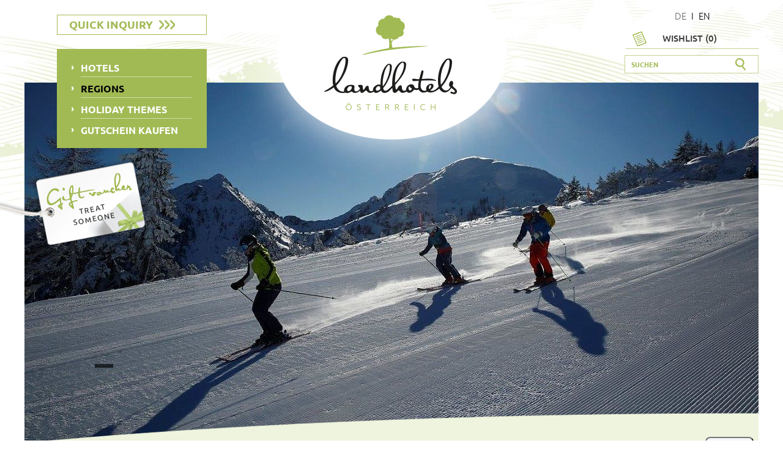

--- FILE ---
content_type: text/html; charset=utf-8
request_url: https://www.landhotels.at/en/regions/schladming-dachstein/
body_size: 14664
content:
<!DOCTYPE html>
<html lang="en-GB">
<head>

<meta charset="utf-8">
<!-- 
	:
	  ————————————————————————————————————————
	  |                                      |
	  |          Konzept & Marketing         |
	  |                                      |
	  |           REICHL MARKETING           |
	  |                                      |
	  |       www.reichl-marketing.com       |
	  |                                      |
	  ————————————————————————————————————————
	  ————————————————————————————————————————
	  |                                      |
	  |   TYPO3 Solutions - Developed by     |
	  |                                      |
	  |         Webagentur Weymayer          |
	  |   Websolutions for Professionals     |
	  |           www.weymayer.at            |
	  |                                      |
	  ————————————————————————————————————————

	This website is powered by TYPO3 - inspiring people to share!
	TYPO3 is a free open source Content Management Framework initially created by Kasper Skaarhoj and licensed under GNU/GPL.
	TYPO3 is copyright 1998-2026 of Kasper Skaarhoj. Extensions are copyright of their respective owners.
	Information and contribution at https://typo3.org/
-->

<base href="https://www.landhotels.at/">

<title>Schladming Dachstein</title>
<meta name="generator" content="TYPO3 CMS" />
<meta name="robots" content="index, follow" />
<meta name="viewport" content="width=device-width, initial-scale=1.0, user-scalable=no" />
<meta property="og:title" content="Winter " />
<meta name="twitter:card" content="summary" />
<meta name="revisit-after" content="30 days" />


<link rel="stylesheet" type="text/css" href="https://webcache-eu.datareporter.eu/c/17ca460d-bf01-45a8-8307-7a29983e9a23/5lQsdwpJeQNl/banner.css" media="all">
<link rel="stylesheet" type="text/css" href="https://www.landhotels.at/typo3temp/assets/compressed/merged-88194c986c29b87516aec66225e31ae2.css?1720530674" media="all">




<script src="https://www.landhotels.at/typo3temp/assets/compressed/merged-48885badb1d435108ee5174d9c84d164.js?1720530674"></script>



<title>Holidays in Schladming - Dachstein</title>
<link rel="icon" href="https://www.landhotels.at/fileadmin/templates/landhotels/favicon.ico" type="image/x-icon" />
<link rel="shortcut icon" href="https://www.landhotels.at/fileadmin/templates/landhotels/favicon.ico" type="image/x-icon" />

  


<meta name="p:domain_verify" content="2d6d4b8d6d24d17b94b53a527c596b36"/>

<link rel="canonical" href="https://www.landhotels.at/en/regions/schladming-dachstein/"/>

<link rel="alternate" hreflang="de-DE" href="https://www.landhotels.at/regionen/schladming-dachstein/"/>
<link rel="alternate" hreflang="en-GB" href="https://www.landhotels.at/en/regions/schladming-dachstein/"/>
<link rel="alternate" hreflang="x-default" href="https://www.landhotels.at/regionen/schladming-dachstein/"/>

</head>
<body>
<div id="wrapper">
	<div id="autocompletebox"></div>
	<header id="header" class="header">
    	<div class="container">
        	<div id="logomobile">
        		<a href="https://www.landhotels.at/en/"><img src="https://www.landhotels.at/fileadmin/templates/landhotels/images/logo_footer.png" alt="Landhotels Österreich"></a>
            </div>
			<div id="schnellanfrage">
				<a href="#schnellanfrageopen" class="openschnellanfrage"><span class="arrow-t">Quick inquiry</span> <span class="arrow-r"></span><span class="arrow-r"></span><span class="arrow-r"></span></a>
			</div>
            
             <div id="head_right">
             	<div id="smartphonenav">
                	<a href="#mobilenav"><span class="smarttext">Menu </span><i class="fa fa-bars"></i></a>
                </div>
                <div id="sprache">
                    <a href="/regionen/schladming-dachstein/">DE</a>I<a href="/en/regions/schladming-dachstein/" class="active">EN</a>
                </div>
                <div id="merkzettel_top">
                	<a href="/en/anfrageliste/">WISHLIST (<span class="merkcount"></span>)</a>
                </div>
                <div id="suche">
                    

    
		
				<form method="post" id="searchform" action="/en/seite-durchsuchen/?tx_indexedsearch_pi2%5Baction%5D=search&amp;tx_indexedsearch_pi2%5Bcontroller%5D=Search&amp;cHash=a72957ffe0e00f6af674e0c8608f638e">
<div>
<input type="hidden" name="tx_indexedsearch_pi2[__referrer][@extension]" value="IndexedSearch" />
<input type="hidden" name="tx_indexedsearch_pi2[__referrer][@controller]" value="Search" />
<input type="hidden" name="tx_indexedsearch_pi2[__referrer][@action]" value="form" />
<input type="hidden" name="tx_indexedsearch_pi2[__referrer][arguments]" value="YTowOnt922e06e4d22674f5ed9592ff8edb9a7ee8a0df3ad" />
<input type="hidden" name="tx_indexedsearch_pi2[__referrer][@request]" value="{&quot;@extension&quot;:&quot;IndexedSearch&quot;,&quot;@controller&quot;:&quot;Search&quot;,&quot;@action&quot;:&quot;form&quot;}a568a647777a996c6f232bee16f1b06b326ac709" />
<input type="hidden" name="tx_indexedsearch_pi2[__trustedProperties]" value="{&quot;search&quot;:{&quot;_sections&quot;:1,&quot;_freeIndexUid&quot;:1,&quot;pointer&quot;:1,&quot;ext&quot;:1,&quot;searchType&quot;:1,&quot;defaultOperand&quot;:1,&quot;mediaType&quot;:1,&quot;sortOrder&quot;:1,&quot;group&quot;:1,&quot;languageUid&quot;:1,&quot;desc&quot;:1,&quot;numberOfResults&quot;:1,&quot;extendedSearch&quot;:1,&quot;sword&quot;:1}}f5821dfcc3c4a7b62832b287a48cc9e19bbb5311" />
</div>

						<div class="tx-indexedsearch-hidden-fields">
							<input type="hidden" name="tx_indexedsearch_pi2[search][_sections]" value="0" />
							<input id="tx_indexedsearch_freeIndexUid" type="hidden" name="tx_indexedsearch_pi2[search][_freeIndexUid]" value="_" />
							<input id="tx_indexedsearch_pointer" type="hidden" name="tx_indexedsearch_pi2[search][pointer]" value="0" />
							<input type="hidden" name="tx_indexedsearch_pi2[search][ext]" value="" />
							<input type="hidden" name="tx_indexedsearch_pi2[search][searchType]" value="1" />
							<input type="hidden" name="tx_indexedsearch_pi2[search][defaultOperand]" value="0" />
							<input type="hidden" name="tx_indexedsearch_pi2[search][mediaType]" value="-1" />
							<input type="hidden" name="tx_indexedsearch_pi2[search][sortOrder]" value="rank_flag" />
							<input type="hidden" name="tx_indexedsearch_pi2[search][group]" value="" />
							<input type="hidden" name="tx_indexedsearch_pi2[search][languageUid]" value="1" />
							<input type="hidden" name="tx_indexedsearch_pi2[search][desc]" value="" />
							<input type="hidden" name="tx_indexedsearch_pi2[search][numberOfResults]" value="10" />
							<input type="hidden" name="tx_indexedsearch_pi2[search][extendedSearch]" value="" />
						</div>

							<input placeholder="Suchen" class="suchbox-1input" type="text" name="tx_indexedsearch_pi2[search][sword]" value="" />
							<input type="image" src="https://www.landhotels.at/fileadmin/templates/landhotels/images/lupe.png" alt="Suchen">
					</form>



	
  


                </div>
            </div>
			<nav id="menu">
                <ul><li id="page-2" class="first"><a href="/en/hotels/">Hotels</a></li><li id="page-15"><a href="/en/regions/" class="active">Regions</a></li><li id="page-8"><a href="/en/holiday-themes/">Holiday themes</a></li><li id="page-664" class="last"><a href="/en/gift-vouchers/">Gutschein kaufen</a></li></ul>
            </nav>
            <div id="logo">
                <a href="https://www.landhotels.at/en/"><img src="https://www.landhotels.at/fileadmin/templates/landhotels/images/logo.png" alt="Landhotels Österreich"></a>
            </div>
            <div class="clr"></div>
            <div id="gutschein">
                <a href="/en/gift-vouchers/"><img src="https://www.landhotels.at/fileadmin/templates/landhotels/images/gutschein_en.png" alt="GIFT VOUCHERS" width="365" height="145"></a>
            </div>
        </div>
    </header>
    <div class="clr"></div>
	<div id="schnellanfrage_mobile">
		<a href="#schnellanfrageopen" class="openschnellanfrage"><span class="arrow-t">Quick inquiry</span> <span class="arrow-r"></span><span class="arrow-r"></span><span class="arrow-r"></span></a>
	</div>
   	<div id="gs_mobile">
    	<a href="/en/gift-vouchers/"><img src="https://www.landhotels.at/fileadmin/templates/landhotels/images/gutschein-bottom_en.png" alt="GIFT VOUCHERS"></a>
	</div>
	
    <div class="clr"></div>
    <!--TYPO3SEARCH_begin-->
    
			
	

            
					
					
					
						



					
					
						

    



					
					

    	

	<section id="wechsler">
    	<div class="container">
            <div class="flexslider flexslidernormal">
                <ul class="slides">
				
					
					
						<li style="background-image: url(https://www.landhotels.at/fileadmin/_processed_/2/a/csm__c_photo-austria.at_Herbert_Raffalt_18715f627d.jpg)">
							<img src="https://www.landhotels.at/fileadmin/templates/landhotels/images/trans_big.png" alt="Bild" width="1200" height="590" />
							<div class="slider_caption">
								<p></p>
							</div>
						</li>
					 
						<li style="background-image: url(https://www.landhotels.at/fileadmin/_processed_/b/c/csm__c_photo-austria.at_Herbert_Raffalt__2__85d9131a5d.jpg)">
							<img src="https://www.landhotels.at/fileadmin/templates/landhotels/images/trans_big.png" alt="Bild" width="1200" height="590" />
							<div class="slider_caption">
								<p></p>
							</div>
						</li>
					 
						<li style="background-image: url(https://www.landhotels.at/fileadmin/_processed_/5/a/csm__c_photo-austria.at_Herbert_Raffalt__3__d560bc6220.jpg)">
							<img src="https://www.landhotels.at/fileadmin/templates/landhotels/images/trans_big.png" alt="Bild" width="1200" height="590" />
							<div class="slider_caption">
								<p></p>
							</div>
						</li>
					 
						<li style="background-image: url(https://www.landhotels.at/fileadmin/_processed_/5/7/csm__c_photo-austria.at_Herbert_Raffalt__4__dafa01fa4b.jpg)">
							<img src="https://www.landhotels.at/fileadmin/templates/landhotels/images/trans_big.png" alt="Bild" width="1200" height="590" />
							<div class="slider_caption">
								<p></p>
							</div>
						</li>
					 
						<li style="background-image: url(https://www.landhotels.at/fileadmin/_processed_/4/b/csm__c_photo-austria.at_Herbert_Raffalt__5__2f48b841f5.jpg)">
							<img src="https://www.landhotels.at/fileadmin/templates/landhotels/images/trans_big.png" alt="Bild" width="1200" height="590" />
							<div class="slider_caption">
								<p></p>
							</div>
						</li>
					 
						<li style="background-image: url(https://www.landhotels.at/fileadmin/_processed_/4/e/csm__c_photo-austria.at_Herbert_Raffalt__6__7aef4d2c3f.jpg)">
							<img src="https://www.landhotels.at/fileadmin/templates/landhotels/images/trans_big.png" alt="Bild" width="1200" height="590" />
							<div class="slider_caption">
								<p></p>
							</div>
						</li>
					 
					
                </ul>
            </div>
        </div>
    </section>
    <div class="clr"></div>
    <section id="intro">
    	<div class="container">
        	<div id="intro_top"></div>
            <div id="intro_middle">
                <div class="col75 align-center">
					
						
						<h1>A WARM WELCOME TO SCHLADMING-DACHSTEIN HOLIDAY PARADISE</h1>
<p>Stunning scenery, Styrian cuisine, clear mountain air and the variety of untouched natural oases will render your summer or winter holiday in the Schladming-Dachstein region an unforgettable experience.</p>
						
					
                </div>
            </div>
            <div id="intro_bottom"></div>
        </div>
    </section>
    <section id="main">
    	<div class="container">
        	<div class="col100">
                <div id="breadcrumb">
                    <a href="/en/regions/">Regions</a><span class="trenn_i">I</span><span class="trenn_i">I</span><a href="/en/regions/schladming-dachstein/">Schladming Dachstein</a>
                </div>
                <div id="hotelnavi">
                <ul>
					
                    	
							 	<li class="dashotel"><a href="/en/regions/schladming-dachstein/" class="active"><i class="fa fa-angle-right"></i> Winter</a></li>
								<li class="pauschalangebote"><a href="/en/regions/schladming-dachstein/saison/schladming-dachstein/"><i class="fa fa-angle-right"></i> Summer</a></li>
							
                   
					
                    <li class="pauschalangebote"><a href="/en/regions/schladming-dachstein/hotels/schladming-dachstein/#pauschalen"><i class="fa fa-angle-right"></i> 1 Landhotel</a></li>
					
                    
                </ul>
                </div>
                <div class="clr"></div>
                <div id="maincontent">
                	<div style="display: none">
                        <div id="map_canvas" style="width:100%;height:100%"></div>
                    </div>
                	
	

            
					<div id="c149" class="frame frame-default frame-type-list frame-layout-0">
						
						
							



						
						
							

    



						
						

    	

						<div style="display: none">
                            <div id="map_direktanfrage" style="width:100%;height:100%">
                            	<h3>Enquiry request for: <span id="anfrageanform"></span></h3>
                                <span id="anfragefor"></span>
                                <p><b>We are processing your enquiry and will respond with your individually selected offers within 24 hours.</b></p>
                                <div id="loadouter2"><div id="loaderImage2"></div></div>
                            	<div id="responseformmessage"></div>
                                <div id="responseform">
                                <div class="clr h5"></div>
                                <form enctype="multipart/form-data" name="newGaestedaten" id="direktanfrageform" action="/en/anfrageliste/?no_cache=1&amp;tx_mwlandhotels_anfrageliste%5Baction%5D=createanfrage&amp;tx_mwlandhotels_anfrageliste%5Bcontroller%5D=Gaestedaten&amp;cHash=1fe4373bb02b850c7cf492bd99cbeace" method="post">
<div>
<input type="hidden" name="tx_mwlandhotels_anfrageliste[__referrer][@extension]" value="Mwlandhotels" />
<input type="hidden" name="tx_mwlandhotels_anfrageliste[__referrer][@controller]" value="Gaestedaten" />
<input type="hidden" name="tx_mwlandhotels_anfrageliste[__referrer][@action]" value="direktanfrageform" />
<input type="hidden" name="tx_mwlandhotels_anfrageliste[__referrer][arguments]" value="YTowOnt922e06e4d22674f5ed9592ff8edb9a7ee8a0df3ad" />
<input type="hidden" name="tx_mwlandhotels_anfrageliste[__referrer][@request]" value="{&quot;@extension&quot;:&quot;Mwlandhotels&quot;,&quot;@controller&quot;:&quot;Gaestedaten&quot;,&quot;@action&quot;:&quot;direktanfrageform&quot;}eb0118b9c68a2207d3b127d2f353dd34f586bd5d" />
<input type="hidden" name="tx_mwlandhotels_anfrageliste[__trustedProperties]" value="{&quot;newGaestedaten&quot;:{&quot;pid&quot;:1,&quot;anrede&quot;:1,&quot;titel&quot;:1,&quot;vorname&quot;:1,&quot;nachname&quot;:1,&quot;strasse&quot;:1,&quot;plz&quot;:1,&quot;ort&quot;:1,&quot;land&quot;:1,&quot;email&quot;:1,&quot;telefon&quot;:1},&quot;newAnfrage&quot;:{&quot;hotel&quot;:[1],&quot;pauschalen&quot;:[1],&quot;anreise&quot;:1,&quot;abreise&quot;:1,&quot;erwachsene&quot;:1,&quot;kinder&quot;:1,&quot;alterkinder&quot;:1,&quot;mitteilung&quot;:1},&quot;nummer&quot;:1,&quot;direktanfrage&quot;:1,&quot;newsletter&quot;:1,&quot;iamhuman&quot;:1,&quot;message&quot;:1}0996dc306aa2c0bea642c29c95650aa722194591" />
</div>

                                <input id="pidform" type="hidden" name="tx_mwlandhotels_anfrageliste[newGaestedaten][pid]" value="121" />
                                <input id="hotelidform" type="hidden" name="tx_mwlandhotels_anfrageliste[newAnfrage][hotel][]" value="" />
									<input id="nummerfxx" type="hidden" name="tx_mwlandhotels_anfrageliste[nummer]" value="55" />
                                <input id="angebotsidform" type="hidden" name="tx_mwlandhotels_anfrageliste[newAnfrage][pauschalen][]" value="" />
									<input type="hidden" name="tx_mwlandhotels_anfrageliste[direktanfrage]" value="yes" />

                                    <div class="col50_l">
                                    <label for="dpd1r2a">Arrival:</label>
                                    <input class="validate[required] w88 date-selector" id="dpd1r2a" type="text" name="tx_mwlandhotels_anfrageliste[newAnfrage][anreise]" />
                                    <label for="dpd1r2a" class="icon_cal2"><img src="https://www.landhotels.at/fileadmin/templates/landhotels/images/icon_cal.png" alt="Kalender"></label>
                                    </div>
                                    <div class="col50_r">
                                    <label for="dpd2r2a">Departure:</label>
                                    <input class="validate[required] w88 date-selector" id="dpd2r2a" type="text" name="tx_mwlandhotels_anfrageliste[newAnfrage][abreise]" />
                                    <label for="dpd2r2a" class="icon_cal2"><img src="https://www.landhotels.at/fileadmin/templates/landhotels/images/icon_cal.png" alt="Kalender"></label>
                                    </div>
                                     <div class="col50_l">
                                    <div class="col50_l">
                                            	<label for="erwachsene">Adults:</label>
                                                <select id="erwachsene" name="tx_mwlandhotels_anfrageliste[newAnfrage][erwachsene]"><option value=""></option>
<option value="1">1</option>
<option value="2">2</option>
<option value="3">3</option>
<option value="4">4</option>
<option value="5">5</option>
<option value="6">6</option>
<option value="7">7</option>
<option value="8">8</option>
<option value="9">9</option>
<option value="10">10</option>
</select>
                                            </div>
                                    <div class="col50_r">
                                            	<label for="kinderf">Children:</label>
                                                <select id="kinderf" name="tx_mwlandhotels_anfrageliste[newAnfrage][kinder]"><option value="0">0</option>
<option value="1">1 Child</option>
<option value="2">2 Children</option>
<option value="3">3 Children</option>
<option value="4">4 Children</option>
<option value="5">5 Children</option>
<option value="6">more than 5 Children</option>
</select>
                                                
                                                <div id="showanzahlkinder">
													<label for="alterkinder">Age of children*:</label><br>
													<input type="text" name="kind1" id="kind1" class="alterderkinder">
													<input type="text" name="kind2" id="kind2" class="alterderkinder">
													<input type="text" name="kind3" id="kind3" class="alterderkinder">
													<input type="text" name="kind4" id="kind4" class="alterderkinder">
													<input type="text" name="kind5" id="kind5" class="alterderkinder">
													<input id="alterkinder" type="hidden" name="tx_mwlandhotels_anfrageliste[newAnfrage][alterkinder]" value="" />
                                                </div>
                                            </div>
                              		</div>
                                   <script>
										$(document).ready(function() {
											if($("#kinderf").val() != '0') {
													
													$("#showanzahlkinder").slideDown();
													//$("#alterkinder").addClass('validate[required]');
													
													if($("#kinderf").val() >= '1') {
														$("#kind1").show();
														$("#kind1").addClass('validate[required]');
													}
													if($("#kinderf").val() >= '2') {
														$("#kind2").show();
														$("#kind2").addClass('validate[required]');
													}
													if($("#kinderf").val() >= '3') {
														$("#kind3").show();
														$("#kind3").addClass('validate[required]');
													}
													if($("#kinderf").val() >= '4') {
														$("#kind4").show();
														$("#kind4").addClass('validate[required]');
													}
													if($("#kinderf").val() >= '5') {
														$("#kind5").show();
														$("#kind5").addClass('validate[required]');
													}
													
													
													if($("#kinderf").val() < '2') {
														$("#kind2").hide();
														$("#kind2").removeClass('validate[required]');
														$('#kind2').val('');
													}
													if($("#kinderf").val() < '3') {
														$("#kind3").hide();
														$("#kind3").removeClass('validate[required]');
														$('#kind3').val('');
													}
													if($("#kinderf").val() < '4') {
														$("#kind4").hide();
														$("#kind4").removeClass('validate[required]');
														$('#kind4').val('');
													}
													if($("#kinderf").val() < '5') {
														$("#kind5").hide();
														$("#kind5").removeClass('validate[required]');
														$('#kind5').val('');
													}
												}
												else {
													$("#showanzahlkinder").slideUp();
													//$("#alterkinder").removeClass('validate[required]');
													
													$("#kind1").hide();
													$("#kind1").removeClass('validate[required]');
													$('#kind1').val('');
													$("#kind2").hide();
													$("#kind2").removeClass('validate[required]');
													$('#kind2').val('');
													$("#kind3").hide();
													$("#kind3").removeClass('validate[required]');
													$('#kind3').val('');
													$("#kind4").hide();
													$("#kind4").removeClass('validate[required]');
													$('#kind4').val('');
													$("#kind5").hide();
													$("#kind5").removeClass('validate[required]');
													$('#kind5').val('');
												}
												
											$("#kinderf").on("change", function() {
												if($("#kinderf").val() != '0') {
													
													$("#showanzahlkinder").slideDown();
													//$("#alterkinder").addClass('validate[required]');
													
													if($("#kinderf").val() >= '1') {
														$("#kind1").show();
														$("#kind1").addClass('validate[required]');
													}
													if($("#kinderf").val() >= '2') {
														$("#kind2").show();
														$("#kind2").addClass('validate[required]');
													}
													if($("#kinderf").val() >= '3') {
														$("#kind3").show();
														$("#kind3").addClass('validate[required]');
													}
													if($("#kinderf").val() >= '4') {
														$("#kind4").show();
														$("#kind4").addClass('validate[required]');
													}
													if($("#kinderf").val() >= '5') {
														$("#kind5").show();
														$("#kind5").addClass('validate[required]');
													}
													
													
													if($("#kinderf").val() < '2') {
														$("#kind2").hide();
														$("#kind2").removeClass('validate[required]');
														$('#kind2').val('');
													}
													if($("#kinderf").val() < '3') {
														$("#kind3").hide();
														$("#kind3").removeClass('validate[required]');
														$('#kind3').val('');
													}
													if($("#kinderf").val() < '4') {
														$("#kind4").hide();
														$("#kind4").removeClass('validate[required]');
														$('#kind4').val('');
													}
													if($("#kinderf").val() < '5') {
														$("#kind5").hide();
														$("#kind5").removeClass('validate[required]');
														$('#kind5').val('');
													}
												}
												else {
													$("#showanzahlkinder").slideUp();
													//$("#alterkinder").removeClass('validate[required]');
													
													$("#kind1").hide();
													$("#kind1").removeClass('validate[required]');
													$('#kind1').val('');
													$("#kind2").hide();
													$("#kind2").removeClass('validate[required]');
													$('#kind2').val('');
													$("#kind3").hide();
													$("#kind3").removeClass('validate[required]');
													$('#kind3').val('');
													$("#kind4").hide();
													$("#kind4").removeClass('validate[required]');
													$('#kind4').val('');
													$("#kind5").hide();
													$("#kind5").removeClass('validate[required]');
													$('#kind5').val('');
												}
											});
										});
									</script>
                                    <div class="col50_r">
                                    	<div class="col50_l">
                                        <label for="anrede">Mr/Mrs:</label>
                                        <select id="anrede" name="tx_mwlandhotels_anfrageliste[newGaestedaten][anrede]"><option value="1">Mr.</option>
<option value="2">Mrs.</option>
</select>
                                        </div>
                                        <div class="col50_r">
                                            <label for="titel">Title:</label>
                                            <input id="titel" type="text" name="tx_mwlandhotels_anfrageliste[newGaestedaten][titel]" />
                                        </div>
                                    </div>
                                    <div class="col50_l">
                                        <label for="vorname">First Name*:</label>
                                        <input class="validate[required]" id="vorname" type="text" name="tx_mwlandhotels_anfrageliste[newGaestedaten][vorname]" />
                                    </div>
                                    <div class="col50_r">
                                   		<label for="nachname">Surname*:</label>
                                        <input class="validate[required]" id="nachname" type="text" name="tx_mwlandhotels_anfrageliste[newGaestedaten][nachname]" />
                                    </div>
                                    <div class="col50_l">
                                        <label for="strasse">Street:</label>
                                        <input id="strasse" type="text" name="tx_mwlandhotels_anfrageliste[newGaestedaten][strasse]" />
                                    </div>
                                    <div class="col50_r">
                                   		<label for="plz">Postcode &amp; Town:</label>
                                        <div class="clr"></div>
                                        <input class="plzform" id="plz" type="text" name="tx_mwlandhotels_anfrageliste[newGaestedaten][plz]" />
                                        <input class="ortform" id="ort" type="text" name="tx_mwlandhotels_anfrageliste[newGaestedaten][ort]" />
                                    </div>
                                    <div class="col50_l">
                                    	<label for="land">Country:</label>
                                        <input id="land" type="text" name="tx_mwlandhotels_anfrageliste[newGaestedaten][land]" />
                                    </div>
                                    <div class="col50_r">
                                    	<label for="email">Email*:</label>
                                        <input class="validate[required,custom[email]]" id="email" type="text" name="tx_mwlandhotels_anfrageliste[newGaestedaten][email]" />
                                    </div>
                                    <div class="col50_l">
                                    	<label for="telefon">Telephone number (in case we have a question):</label>
                                        <input id="telefon" type="text" name="tx_mwlandhotels_anfrageliste[newGaestedaten][telefon]" />
                                    </div>
                                    <div class="clr h5"></div>
                                    <div class="inputbox bigbox">
                                    	<h5>Message:</h5>
                                        <textarea name="tx_mwlandhotels_anfrageliste[newAnfrage][mitteilung]"></textarea>
                                    </div>
                                    <div class="clr"></div>
                                    <div class="anfragetoggle checkbg padtop10" id="einverstaendnis">
                                        <input type="hidden" name="tx_mwlandhotels_anfrageliste[newsletter]" value="" /><input id="newsletter" type="checkbox" name="tx_mwlandhotels_anfrageliste[newsletter]" value="Ja" />
                                        <label for="newsletter"><span class="labelspan"><b>Newsletter:</b> Yes, I would like to receive the free Landhotels newsletter with information and details of current special offers.</span></label>
                                        <div class="clr"></div>
                                    </div>
                                    <div class="anfragetoggle checkbg padtop10" id="einverstaendnis2">
                                    	<input type="hidden" name="tx_mwlandhotels_anfrageliste[iamhuman]" value="" /><input class="validate[required]" id="iamhuman" type="checkbox" name="tx_mwlandhotels_anfrageliste[iamhuman]" value="true" />
                                    	<label for="iamhuman"><span class="labelspan"><b>Please tick – spam protection</b></span></label>
                                    	<div class="displaynone"><input id="message" type="text" name="tx_mwlandhotels_anfrageliste[message]" value="" /></div>
                                    	<div class="clr"></div>
                                    </div>
									<div class="clr h10"></div>
									<p class="belehrung">After mailing the contact form a processing of your entered personal data is effected by the data protection person responsible for the purpose of processing your enquiry on the basis of your consent given by the dispatch of the form. No legal or contractual commitment exists to provide the personal data. The failure to provide information only has the consequence, that your enquiry is not transmitted and we are unable to process it. You have the right to withdraw your consent at any time by written information without the legal validity of the processing due to the consent until further notice is affected thereby. For further information please see our <a href="https://www.landhotels.at/en/data-protection/" target="_parent">Data Protection Declaration</a>.</p>
                                    <div class="col50_l">
                                    	
                                    </div>
                                    <div class="col50_r">
                                    	<input type="submit" class="submitBtn" value="Enquire now">
                                    </div>
                                    <div class="clr"></div>
                                    <p class="align-right">Your details will only be used to prepare personalised offers and will never be passed on to a third party.</p>
                                </form>
                                </div>
                                <div id="ima_transparency2"></div>
                                <script>
								$('.submitBtn').prop("disabled", false);
								
									
								$("#direktanfrageform").on("submit", function(e) {
									if ( $('#direktanfrageform').validationEngine('validate') ) {
													$(".submitBtn").attr("disabled", true);
									$('#nummerfxx').val("88");
						
									}
									
									var alterkind1 = '';
												var alterkind2 = '';
												var alterkind3 = '';
												var alterkind4 = '';
												var alterkind5 = '';
												
												if($('#kind1').val() != '') {
													alterkind1 = $('#kind1').val();
												}
												
												if($('#kind2').val() != '') {
													alterkind2 = ', '+$('#kind2').val();
												}
												
												if($('#kind3').val() != '') {
													alterkind3 = ', '+$('#kind3').val();
												}
												
												if($('#kind4').val() != '') {
													alterkind4 = ', '+$('#kind4').val();
												}
												
												if($('#kind5').val() != '') {
													alterkind5 = ', '+$('#kind5').val();
												}

												$('#alterkinder').val(alterkind1+alterkind2+alterkind3+alterkind4+alterkind5);
									
									var $form = $("#direktanfrageform");
									var method = $form.attr("method") ? $form.attr("method").toUpperCase() : "GET";
									if ( $('#direktanfrageform').validationEngine('validate') ) {

										ga('send', 'event', 'Formular', 'click', googleStringFull);
										
										$("#ima_transparency2").fadeIn();
										$("#loaderImage2").fadeIn();
									}
									else {
										// The form didn't validate
									}
									//e.preventDefault(); //STOP default action
    								//e.unbind(); //unbind. to stop multiple form submit.
									//return false; // Prevents default action from happening
									
								
								
							});
							</script>
                            </div>
                        </div><!--Ende Direktanfrageformular-->



                            




						
							



						
						
							



						
					</div>

				



					
					
					
                    	
							 	<div id="hotelcontent">   
                    	<h2></h2>
                    	
                        
                        
                    	
                        
                        
                    	
                        
						<div class="clr"></div>
                        <div id="slickgal" class="gallery">
                       
                        
                        	<div><a href="https://www.landhotels.at/fileadmin/urlaubsregionen/dachstein-schladming/_c_photo-austria.at_Herbert_Raffalt.jpg" title="© Photo Austria - Herbert Raffalt - Dachstein Schladming " class="fancybox" data-fancybox-group="fancybox_g"><img title="© Photo Austria - Herbert Raffalt - Dachstein Schladming " alt="© Photo Austria - Herbert Raffalt - Dachstein Schladming " src="https://www.landhotels.at/fileadmin/_processed_/2/a/csm__c_photo-austria.at_Herbert_Raffalt_21e8fa1780.jpg" width="177" height="177" /></a></div>
                        
                        	<div><a href="https://www.landhotels.at/fileadmin/urlaubsregionen/dachstein-schladming/_c_photo-austria.at_Herbert_Raffalt__2_.jpg" title="© Photo Austria - Herbert Raffalt - Dachstein Schladming " class="fancybox" data-fancybox-group="fancybox_g"><img title="© Photo Austria - Herbert Raffalt - Dachstein Schladming " alt="© Photo Austria - Herbert Raffalt - Dachstein Schladming " src="https://www.landhotels.at/fileadmin/_processed_/b/c/csm__c_photo-austria.at_Herbert_Raffalt__2__f8f2f79ccc.jpg" width="177" height="177" /></a></div>
                        
                        	<div><a href="https://www.landhotels.at/fileadmin/urlaubsregionen/dachstein-schladming/_c_photo-austria.at_Herbert_Raffalt__3_.jpg" title="© Photo Austria - Herbert Raffalt - Dachstein Schladming " class="fancybox" data-fancybox-group="fancybox_g"><img title="© Photo Austria - Herbert Raffalt - Dachstein Schladming " alt="© Photo Austria - Herbert Raffalt - Dachstein Schladming " src="https://www.landhotels.at/fileadmin/_processed_/5/a/csm__c_photo-austria.at_Herbert_Raffalt__3__fece6977a1.jpg" width="177" height="177" /></a></div>
                        
                        	<div><a href="https://www.landhotels.at/fileadmin/urlaubsregionen/dachstein-schladming/_c_photo-austria.at_Herbert_Raffalt__4_.jpg" title="© Photo Austria - Herbert Raffalt - Dachstein Schladming " class="fancybox" data-fancybox-group="fancybox_g"><img title="© Photo Austria - Herbert Raffalt - Dachstein Schladming " alt="© Photo Austria - Herbert Raffalt - Dachstein Schladming " src="https://www.landhotels.at/fileadmin/_processed_/5/7/csm__c_photo-austria.at_Herbert_Raffalt__4__5ce621cd10.jpg" width="177" height="177" /></a></div>
                        
                        	<div><a href="https://www.landhotels.at/fileadmin/urlaubsregionen/dachstein-schladming/_c_photo-austria.at_Herbert_Raffalt__5_.jpg" title="© Photo Austria - Herbert Raffalt - Dachstein Schladming " class="fancybox" data-fancybox-group="fancybox_g"><img title="© Photo Austria - Herbert Raffalt - Dachstein Schladming " alt="© Photo Austria - Herbert Raffalt - Dachstein Schladming " src="https://www.landhotels.at/fileadmin/_processed_/4/b/csm__c_photo-austria.at_Herbert_Raffalt__5__e7dc03498b.jpg" width="177" height="177" /></a></div>
                        
                        	<div><a href="https://www.landhotels.at/fileadmin/urlaubsregionen/dachstein-schladming/_c_photo-austria.at_Herbert_Raffalt__6_.jpg" title="© Photo Austria - Herbert Raffalt - Dachstein Schladming " class="fancybox" data-fancybox-group="fancybox_g"><img title="© Photo Austria - Herbert Raffalt - Dachstein Schladming " alt="© Photo Austria - Herbert Raffalt - Dachstein Schladming " src="https://www.landhotels.at/fileadmin/_processed_/4/e/csm__c_photo-austria.at_Herbert_Raffalt__6__356775faa7.jpg" width="177" height="177" /></a></div>
                        
                      
                        </div>

                        <div class="clr"></div>
                  </div>
	
							
                  
                    
                </div>
                <div id="right">
                	<div class="clr h25"></div>
                	<div id="hoteladresse" class="regionskarte">
                        	<div class="align-right">
                        	
                            
                            	<a id="fancybutton" href="javascript:void(0)"><img src="https://www.landhotels.at/fileadmin/_processed_/1/3/csm_Schladming_Dachstein_Region_Landhotels_75cc340398.png" width="276" height="197" alt="Schladming" title="Schladming" /></a>
                            
                            </div>
                        <script src="https://maps.google.com/maps/api/js?sensor=false&key=AIzaSyCYNvFpTZInj9zPjBZcyGZNHzKsLwzAVVI"></script>
                        <script>

							  
							function initialize() {
							  var goo = google.maps,
								  mapOptions = {
									  zoom: 10,
									  center: new goo.LatLng(, ),
									  mapTypeId: goo.MapTypeId.ROADMAP,
									  disableDefaultUI:true
								  },
								  map = new goo.Map(document.getElementById('map_canvas'),
								  mapOptions);
								  
								  var myLatlng = new google.maps.LatLng(, );
								  var image = 'fileadmin/templates/landhotels/images/marker2.png';
								  map = new goo.Map(document.getElementById('map_canvas'),
								  mapOptions),
								  marker = new goo.Marker({
									  map: map,
									  title: '',
									  icon: image,
									  position: map.getCenter()
								  });
					
							  $('#fancybutton')
								  .prop({
								  disabled: false
							   })
								.click(function () {
					
								  $.fancybox(map.getDiv(),
					
								  {
									  width: 800,
									  height: 600,
									  margin:50,
									  autoSize: false,
									  afterShow: function (a, z) {
										  map.setOptions({
											  disableDefaultUI: false
										   })
										  goo.event.trigger(map, 'resize');
										  map.setCenter(this.content.data('center'));
									   },
					
									  beforeLoad: function (a) {
										  this.content.data({
											  parent: this.content.parent(),
											  center: map.getCenter()
										   })
									   },
					
									  beforeClose: function () {
										  this.content.data({
											  center: map.getCenter()
										   })
					
									   },
									  afterClose: function () {
										  map.setOptions({
											  disableDefaultUI: true
										   })
										  this.content.appendTo(this.content.data('parent')).show();
										  goo.event.trigger(map, 'resize');
										  map.setCenter(this.content.data('center'));
									   }
								   });
					
							   });
					
					
					
					
						   }
					
						  google.maps.event.addDomListener(window, 'load', initialize); 
						</script>
                    </div>
                    <div class="clr h25"></div>
                	<div class="col100 margb30">
                        <div class="infobox assistent">
							<a href="#schnellanfrageopen" class="openschnellanfrage">
								<div class="assistent_img">
									
										<img src="https://www.landhotels.at/fileadmin/templates/landhotels/images/ua.png" alt="" width="98" height="98">
                                        
								</div>
								<div class="assistent_txt">
									<div class="assistent_line1">just a few clicks to your</div>
									<div class="assistent_lineimg">
										<img src="https://www.landhotels.at/fileadmin/templates/landhotels/images/urlaubsglueck_en.png" alt="">
									</div>
									<div class="assistent_line2">Allow us to suggest <br>the right offers for you!</div>
								</div>
								<div class="clr"></div>
								<div class="startnow">
									Holiday Helper<br>Launch
								</div>
								<div class="clr"></div>
							</a>
						</div>
                    </div>
                    <div class="clr"></div>
					
	

            
					<div id="c113" class="frame frame-default frame-type-list frame-layout-0">
						
						
							



						
						
							

    



						
						

    	
<div id="merkzettel">
                    <form enctype="multipart/form-data" name="newGaestedaten" id="anfrageliste" action="/en/anfrageliste/?tx_mwlandhotels_anfrageliste%5Baction%5D=anfrageliste&amp;tx_mwlandhotels_anfrageliste%5Bcontroller%5D=Gaestedaten&amp;cHash=2862af67a2faf4c33bea9c9fac0045c5" method="post">
<div>
<input type="hidden" name="tx_mwlandhotels_anfrageliste[__referrer][@extension]" value="Mwlandhotels" />
<input type="hidden" name="tx_mwlandhotels_anfrageliste[__referrer][@controller]" value="Gaestedaten" />
<input type="hidden" name="tx_mwlandhotels_anfrageliste[__referrer][@action]" value="rechtespalte" />
<input type="hidden" name="tx_mwlandhotels_anfrageliste[__referrer][arguments]" value="YTowOnt922e06e4d22674f5ed9592ff8edb9a7ee8a0df3ad" />
<input type="hidden" name="tx_mwlandhotels_anfrageliste[__referrer][@request]" value="{&quot;@extension&quot;:&quot;Mwlandhotels&quot;,&quot;@controller&quot;:&quot;Gaestedaten&quot;,&quot;@action&quot;:&quot;rechtespalte&quot;}34251fabe0b44dec7673c9f795bbff2b8bc88957" />
<input type="hidden" name="tx_mwlandhotels_anfrageliste[__trustedProperties]" value="[]c8de51cbafcb1d10b48410082673e9cfdbeba558" />
</div>

						<div class="inputbox">
							<h5>Wishlist</h5>
							<div id="listanfrage">                                       
								
                                        
                                        
                                        
                                             
                                             
                                             
                                        
                                             
                                             
                                             
                                        
                                             
                                             
                                             
                                        
                                             
                                             
                                             
                                        
                                             
                                             
                                             
                                        
                                             
                                             
                                             
                                        
                                             
                                             
                                             
                                        
                                             
                                             
                                             
                                        
                                             
                                             
                                             
                                        
                                             
                                             
                                             
                                        
                                             
                                             
                                             
                                        
                                             
                                             
                                             
                                        
                                             
                                             
                                             
                                        
                                             
                                             
                                             
                                        
                                             
                                             
                                             
                                        
                                             
                                             
                                             
                                        
                                             
                                             
                                             
                                        
                                             
                                             
                                             
                                        
                                        

                                        
                                        
                                             
                                             
                                             
                                        
                                             
                                             
                                             
                                        
                                             
                                             
                                             
                                        
                                             
                                             
                                             
                                        
                                             
                                             
                                             
                                        
                                             
                                             
                                             
                                        
                                             
                                             
                                             
                                        
                                             
                                             
                                             
                                        
                                             
                                             
                                             
                                        
                                             
                                             
                                             
                                        
                                             
                                             
                                             
                                        
                                             
                                             
                                             
                                        
                                             
                                             
                                             
                                        
                                             
                                             
                                             
                                        
                                             
                                             
                                             
                                        
                                             
                                             
                                             
                                        
                                             
                                             
                                             
                                        
                                             
                                             
                                             
                                        
                                             
                                             
                                             
                                        
                                             
                                             
                                             
                                        
                                             
                                             
                                             
                                        
                                             
                                             
                                             
                                        
                                             
                                             
                                             
                                        
                                             
                                             
                                             
                                        
                                             
                                             
                                             
                                        
                                             
                                             
                                             
                                        
                                             
                                             
                                             
                                        
                                             
                                             
                                             
                                        
                                             
                                             
                                             
                                        
                                             
                                             
                                             
                                        
                                             
                                             
                                             
                                        
                                             
                                             
                                             
                                        
                                             
                                             
                                             
                                        
                                        
                            </div>
						</div>
                        <div class="infobox_txt">
                        	<input type="submit" value="Enquire now">
                        </div>
					</form>
					<div class="clr"></div>
<script>
                        $( "#anfrageliste" ).submit(function() {
										
										if ($('.changeit').length > 0){
											
										}
										else {
											
											var uri = "/en/holiday-helper-launch/";
											
												//$('#anfrageliste').attr('action', uri).submit();
												$('#schnellanfrage a').trigger('click');
												return false;
											 }

									});
						</script>
                                <script>
									
									
									$( "#mindanfrageliste" ).click(function() {
										$('#mindanfrageliste').fadeOut(); 
									});
									
								   $(document).on('click', '.hotelb_aufanfragelist a', function(e) {
									  var hotelID = $(this).attr('data-hotelid');
									  if($('#'+hotelID).length == 0){
										 $(this).children('span.setzen').hide().html("von Merkzettel löschen").fadeIn('slow');
										$(this).addClass('toremove');
										var item = $('<div id="'+hotelID+'" class="changeit"><div class="listshowrem" data-delete="'+hotelID+'">&nbsp;</div>'+$(this).attr('data-hotelname')+'<input type="hidden" name="hoteltoanfrage" value="'+hotelID+'"></div>').hide();
										$('#listanfrage').append(item);
										item.fadeIn(600);
								  
										$.cookie(hotelID, "my", { expires: 21, path: '/' });
									  }
									  else {
										$(this).removeClass('toremove');
										 $(this).children('span.setzen').hide().html("auf Anfragliste setzen").fadeIn('slow');
										//var item = $('<div id="'+hotelID+'" class="changeit"><div class="listshowrem" data-delete="'+hotelID+'">&nbsp;</div>'+$(this).attr('data-hotelname')+'</div>');
										$('#'+hotelID).fadeOut(600, function() {
										  $('#'+hotelID).remove();  
										});
										
										$.removeCookie(hotelID, { path: '/' });
									  }
									    var anzahlCookie = 0;
										$.each(document.cookie.split(/; */), function()  {
											var splitCookie = this.split('=');
											if(splitCookie[1] == 'my') {
												anzahlCookie = anzahlCookie+1;
											}
											$('.merkcount').html(anzahlCookie);
											// name is splitCookie[0], value is splitCookie[1]
										});
								  });
								  
								  $(document).on('click', '.regionb_aufanfragelist a', function(e) {
				
									  var regionID = $(this).attr('data-regionid');
									  
									  if(jQuery('#'+regionID).length == 0){
										$(this).children('span.setzen').hide().html("von Anfragel. löschen").fadeIn('slow');
										$(this).addClass('toremove');
										var item = $('<div id="'+regionID+'" class="changeit"><div class="listshowremreg" data-delete="'+regionID+'">&nbsp;</div>'+$(this).attr('data-regionsname')+'<input type="hidden" name="regiontoanfrage" value="'+regionID+'"></div>').hide();
										$('#listanfrage').append(item);
										item.fadeIn(600);
								  
										$.cookie(regionID, "my", { expires: 21, path: '/' });
									  }
									  else {
										$(this).removeClass('toremove');
										 $(this).children('span.setzen').hide().html("auf Anfragliste setzen").fadeIn('slow');
										//var item = $('<div id="'+regionID+'" class="changeit"><div class="listshowrem" data-delete="'+regionID+'">&nbsp;</div>'+$(this).attr('data-regionname')+'</div>');
										$('#'+regionID).fadeOut(600, function() {
										  $('#'+regionID).remove();  
										});
										
										$.removeCookie(regionID, { path: '/' });
									  }
										var anzahlCookie = 0;
										$.each(document.cookie.split(/; */), function()  {
											var splitCookie = this.split('=');
											if(splitCookie[1] == 'my') {
												anzahlCookie = anzahlCookie+1;
											}
											$('.merkcount').html(anzahlCookie);
											// name is splitCookie[0], value is splitCookie[1]
										});
									
								  });
								  
								  $(document).on('click', '.angebotb_aufanfragelist a', function(e) {
				
									  var angebotID = $(this).attr('data-angebotid');
									  
									  if(jQuery('#'+angebotID).length == 0){
										$(this).children('span.setzen').hide().html("von Anfragel. löschen").fadeIn('slow');
										$(this).addClass('toremove');
										var item = $('<div id="'+angebotID+'" class="changeit"><div class="listshowremtop" data-delete="'+angebotID+'">&nbsp;</div>'+$(this).attr('data-angebotname')+'<input type="hidden" name="angebottoanfrage" value="'+angebotID+'"></div>').hide();
										$('#listanfrage').append(item);
										item.fadeIn(600);
								  
										$.cookie(angebotID, "my", { expires: 21, path: '/' });
									  }
									  else {
										$(this).removeClass('toremove');
										 $(this).children('span.setzen').hide().html("auf Anfragliste setzen").fadeIn('slow');
										//var item = $('<div id="'+angebotID+'" class="changeit"><div class="listshowrem" data-delete="'+angebotID+'">&nbsp;</div>'+$(this).attr('data-angebotname')+'</div>');
										$('#'+angebotID).fadeOut(600, function() {
										  $('#'+angebotID).remove();  
										});
										
										$.removeCookie(angebotID, { path: '/' });
									  }
								
									var anzahlCookie = 0;
		$.each(document.cookie.split(/; */), function()  {
			var splitCookie = this.split('=');
			if(splitCookie[1] == 'my') {
				anzahlCookie = anzahlCookie+1;
			}
			$('.merkcount').html(anzahlCookie);
			// name is splitCookie[0], value is splitCookie[1]
		});
								  });
								  
								  $(document).on('click', '.hotelspecialb_aufanfragelist a', function(e) {
				
									  var hotelspecialID = $(this).attr('data-hotelspecialid');
									  
									  if(jQuery('#'+hotelspecialID).length == 0){
										$(this).children('span.setzen').hide().html("von Anfragel. löschen").fadeIn('slow');
										$(this).addClass('toremove');
										var item = $('<div id="'+hotelspecialID+'" class="changeit"><div class="listshowremspec" data-delete="'+hotelspecialID+'">&nbsp;</div>'+$(this).attr('data-hotelspecialname')+'<input type="hidden" name="hotelspecialtoanfrage" value="'+hotelspecialID+'"></div>').hide();
										$('#listanfrage').append(item);
										item.fadeIn(600);
								  
										$.cookie(hotelspecialID, "my", { expires: 21, path: '/' });
									  }
									  else {
										$(this).removeClass('toremove');
										 $(this).children('span.setzen').hide().html("auf Anfragliste setzen").fadeIn('slow');
										//var item = $('<div id="'+hotelspecialID+'" class="changeit"><div class="listshowrem" data-delete="'+hotelspecialID+'">&nbsp;</div>'+$(this).attr('data-hotelspecialname')+'</div>');
										$('#'+hotelspecialID).fadeOut(600, function() {
										  $('#'+hotelspecialID).remove();  
										});
										
										$.removeCookie(hotelspecialID, { path: '/' });
									  }
								
									var anzahlCookie = 0;
		$.each(document.cookie.split(/; */), function()  {
			var splitCookie = this.split('=');
			if(splitCookie[1] == 'my') {
				anzahlCookie = anzahlCookie+1;
			}
			$('.merkcount').html(anzahlCookie);
			// name is splitCookie[0], value is splitCookie[1]
		});
								  });
					
								  $(document).on('click', '.listshowrem', function(e) {
									var hotelID = $(this).attr('data-delete');
									$('#o_'+hotelID).removeClass('toremove');  
									 $('#o_'+hotelID).children('span.setzen').hide().html("auf Anfragliste setzen").fadeIn('slow');
									$('#'+hotelID).fadeOut(600, function() {
									  $('#'+hotelID).remove();  
									});
									$.removeCookie(hotelID, { path: '/' });
									
									var anzahlCookie = 0;
		$.each(document.cookie.split(/; */), function()  {
			var splitCookie = this.split('=');
			if(splitCookie[1] == 'my') {
				anzahlCookie = anzahlCookie+1;
			}
			$('.merkcount').html(anzahlCookie);
			// name is splitCookie[0], value is splitCookie[1]
		});
								  });
								  
								  $(document).on('click', '.listshowremreg', function(e) {  
									var regionID = $(this).attr('data-delete');
									$('#o_'+regionID).removeClass('toremove');  
									 $('#o_'+regionID).children('span.setzen').hide().html("auf Anfragliste setzen").fadeIn('slow');
									$('#'+regionID).fadeOut(600, function() {
									  $('#'+regionID).remove();  
									});
									$.removeCookie(regionID, { path: '/' });
									
									var anzahlCookie = 0;
		$.each(document.cookie.split(/; */), function()  {
			var splitCookie = this.split('=');
			if(splitCookie[1] == 'my') {
				anzahlCookie = anzahlCookie+1;
			}
			$('.merkcount').html(anzahlCookie);
			// name is splitCookie[0], value is splitCookie[1]
		});
								  });
								  
								  $(document).on('click', '.listshowremtop', function(e) {  
									var angebotID = $(this).attr('data-delete');
									$('#o_'+angebotID).removeClass('toremove');  
									 $('#o_'+angebotID).children('span.setzen').hide().html("auf Anfragliste setzen").fadeIn('slow');
									$('#'+angebotID).fadeOut(600, function() {
									  $('#'+angebotID).remove();  
									});
									$.removeCookie(angebotID, { path: '/' });
									
									var anzahlCookie = 0;
		$.each(document.cookie.split(/; */), function()  {
			var splitCookie = this.split('=');
			if(splitCookie[1] == 'my') {
				anzahlCookie = anzahlCookie+1;
			}
			$('.merkcount').html(anzahlCookie);
			// name is splitCookie[0], value is splitCookie[1]
		});
								  });
								  
								  $(document).on('click', '.listshowremspec', function(e) {  
									var hotelspecialID = $(this).attr('data-delete');
									$('#o_'+hotelspecialID).removeClass('toremove');  
									 $('#o_'+hotelspecialID).children('span.setzen').hide().html("auf Anfragliste setzen").fadeIn('slow');
									$('#'+hotelspecialID).fadeOut(600, function() {
									  $('#'+hotelspecialID).remove();  
									});
									$.removeCookie(hotelspecialID, { path: '/' });
									
									var anzahlCookie = 0;
		$.each(document.cookie.split(/; */), function()  {
			var splitCookie = this.split('=');
			if(splitCookie[1] == 'my') {
				anzahlCookie = anzahlCookie+1;
			}
			$('.merkcount').html(anzahlCookie);
			// name is splitCookie[0], value is splitCookie[1]
		});
								  }); 
                				</script>
               		</div>

							



						
							



						
						
							



						
					</div>

				



                    
                    <div class="clr"></div>
                    
                    <div class="clr"></div>           
            	</div>
        	</div> 
        </div>
    </section>




					
						



					
					
						



					
					

				




    <!--TYPO3SEARCH_end-->
    <div class="clr"></div>
    <footer id="footer">
    	<div class="container">
            <div class="col33 nobmobpad">
               	<div class="btn_gs"><a href="/en/gift-vouchers/"><img src="https://www.landhotels.at/fileadmin/templates/landhotels/images/gutschein-bottom_en.png" alt="GIFT VOUCHERS"></a></div>
                <a href="/en/landhotels-tv/" class="button marktplatz">LANDHOTELS - TV</a><a href="/en/environment-e-mobility/" class="button emobilitaet">Environment & E-mobility</a>
                <div class="clr"></div>
                <div id="socials">
                	<a href="https://www.facebook.com/landhotels.oesterreich" target="_blank"><i class="fa fa fa-facebook-square"></i></a>
<a href="https://www.youtube.com/channel/UCEJk4sbpJk5gSsyl-b6aD_Q" target="_blank"><i class="fa fa fa-youtube-square"></i></a>
<a href="https://www.instagram.com/landhotels.austria/" target="_blank"><i class="fa fa fa-instagram"></i></a>
                </div>
            </div>
            <div class="col33 align-center margautopad">
                <address id="adresse">
                                        <img src="https://www.landhotels.at/fileadmin/templates/landhotels/images/logo_footer.png" alt="Landhotels Austria" id="footerlogo">
                    <p id="footergmbh"><b>Landhotels GmbH</b></p>
                    <p>Neustraße 29, 4522 Sierning, Austria<br>
                    <a href="mailto:info@landhotels.at">info@landhotels.at</a></p>
                    <img src="https://www.landhotels.at/fileadmin/templates/landhotels/images/baumline.png" alt="Baumlinie" id="baumline">
                    <p>Authentic Austrian Holidays<br>
                    <a href="https://www.landhotels.at">www.landhotels.at</a></p>

                </address>
                <div id="baum">
                	<img src="https://www.landhotels.at/fileadmin/templates/landhotels/images/baum.png" alt="baum">
                </div>
                <div id="facebook_mob">
					<a href="https://www.facebook.com/landhotels.oesterreich" target="_blank"><i class="fa fa fa-facebook-square"></i></a>
<a href="https://www.youtube.com/channel/UCEJk4sbpJk5gSsyl-b6aD_Q" target="_blank"><i class="fa fa fa-youtube-square"></i></a>
<a href="https://www.instagram.com/landhotels.austria/" target="_blank"><i class="fa fa fa-instagram"></i></a>
				</div>
            </div>
            <div class="col33 nobmobpad">
               	
               	<div class="btn_blog"><a href="/en/blog/" class="button blog">Landhotels Blog</a></div>
                <a href="/en/register-for-our-newsletter/" class="button prospekte englisch">Register for our Newsletter</a>
        	</div>
        </div>
    </footer>
    <div id="bottom">
    	<div class="container">
        	<div class="col50" id="copyright">
            	<br>&copy; 2020 LANDHOTELS GmbH
            </div>
            <div class="col50 align-right" id="footernav">
            	<a href="/en/contact/">Contact</a><span class="noiphone">&#124;</span><a href="/en/sitemap/">Sitemap</a><span class="noiphone">&#124;</span><a href="/en/media/">Media</a><br>
				<a href="/en/imprint-2/">Imprint</a><span class="noiphone">&#124;</span><a href="/en/data-protection/">Data Protection</a><span class="noiphone">&#124;</span><a href="/en/login/">LOGIN</a>
            </div>
        </div>
    </div>
</div> 


<nav id="mobilenav">
	<ul><li class="first"><a href="/en/hotels/">Hotels</a></li><li class="active"><a href="/en/regions/" class="active">Regions</a></li><li><a href="/en/holiday-themes/">Holiday themes</a></li><li><a href="/en/gift-vouchers/">Gift Vouchers</a></li><li><a href="/en/gift-vouchers/">Gutschein kaufen</a></li><li><a href="/en/environment-e-mobility/">Environment &amp; E-mobility</a></li><li><a href="/en/blog/">Blog</a></li><li><a href="/en/register-for-our-newsletter/">Register for our Newsletter</a></li><li class="last"><a href="/en/seite-durchsuchen/">Seite durchsuchen</a></li></ul>
</nav>
	

	
	<div id="schnellanfrageopen">
					<h3 class="align-center">QUICK INQUIRY</h3>
					<p class="align-center">Top offers within 24 hours</p>
					<div class="arrow-line"></div>
					

	


					<form enctype="multipart/form-data" name="newGaestedaten" class="urlaubsassistent" id="schnellanfrageform" action="/en/regions/schladming-dachstein/?tx_mwlandhotels_schnellanfrage%5Baction%5D=createanfrage&amp;tx_mwlandhotels_schnellanfrage%5Bcontroller%5D=Gaestedaten&amp;cHash=bd34d93774002a2802490409dd2ec7a0" method="post">
<div>
<input type="hidden" name="tx_mwlandhotels_schnellanfrage[__referrer][@extension]" value="Mwlandhotels" />
<input type="hidden" name="tx_mwlandhotels_schnellanfrage[__referrer][@controller]" value="Gaestedaten" />
<input type="hidden" name="tx_mwlandhotels_schnellanfrage[__referrer][@action]" value="schnellanfrage" />
<input type="hidden" name="tx_mwlandhotels_schnellanfrage[__referrer][arguments]" value="YTowOnt922e06e4d22674f5ed9592ff8edb9a7ee8a0df3ad" />
<input type="hidden" name="tx_mwlandhotels_schnellanfrage[__referrer][@request]" value="{&quot;@extension&quot;:&quot;Mwlandhotels&quot;,&quot;@controller&quot;:&quot;Gaestedaten&quot;,&quot;@action&quot;:&quot;schnellanfrage&quot;}abe3d2f67955bf5934e9ba8eea9bd5517ab19766" />
<input type="hidden" name="tx_mwlandhotels_schnellanfrage[__trustedProperties]" value="{&quot;newGaestedaten&quot;:{&quot;pid&quot;:1,&quot;anrede&quot;:1,&quot;vorname&quot;:1,&quot;email&quot;:1},&quot;urlaubsassistent&quot;:1,&quot;schnellanfrage&quot;:1,&quot;nummer&quot;:1,&quot;newAnfrage&quot;:{&quot;anabreise&quot;:1,&quot;reisedauer&quot;:1,&quot;urlaubsthemen&quot;:[1,1,1,1,1,1,1,1],&quot;bundesland&quot;:[1,1,1,1,1,1],&quot;hundeerlaubt&quot;:1,&quot;saunawellness&quot;:1,&quot;erwachsene&quot;:1,&quot;kinder&quot;:1,&quot;alterkinder&quot;:1,&quot;mitteilung&quot;:1},&quot;newsletter&quot;:1,&quot;iamhuman&quot;:1,&quot;message&quot;:1}1f529e287446a3bb1af7e27a9adc3bd2b6856828" />
</div>

						<input id="pidform" type="hidden" name="tx_mwlandhotels_schnellanfrage[newGaestedaten][pid]" value="121" />
                        <input type="hidden" name="tx_mwlandhotels_schnellanfrage[urlaubsassistent]" value="ua" />
						<input type="hidden" name="tx_mwlandhotels_schnellanfrage[schnellanfrage]" value="yes" />
						<input id="nummerf" type="hidden" name="tx_mwlandhotels_schnellanfrage[nummer]" value="55" />
						
						<div class="clr h35"></div>
						<h5  class="align-center">planned Travel period</h5>
						<div class="max360">
							<input class="validate[required] w88" id="anabreise" type="text" name="tx_mwlandhotels_schnellanfrage[newAnfrage][anabreise]" />
                            <label for="anabreise" class="icon_cal2"><img src="https://www.landhotels.at/fileadmin/templates/landhotels/images/icon_cal.png" alt="Kalender"></label>
						</div>
						<div class="clr h35"></div>
						<h5  class="align-center">Travel time*</h5>
						<div class="max360">
							<select class="validate[required]" id="reisedauer2" name="tx_mwlandhotels_schnellanfrage[newAnfrage][reisedauer]"><option value="">please choose</option>
<option value="1-4 days">1-4 days</option>
<option value="5-8 days">5-8 days</option>
<option value="9-12 days">9-12 days</option>
<option value="13-15 days">13-15 days</option>
<option value="&gt; days">&gt; days</option>
</select>
						</div>
						
						<div class="clr h35"></div>
						<h5 class="align-center">Vacation motifs</h5>
						<div class="max480">
							
                                        <div class="col25_ua actunder checkbg" id="ua_8">
                                        
                                        	<input type="hidden" name="tx_mwlandhotels_schnellanfrage[newAnfrage][urlaubsthemen]" value="" /><input class="urlaubsthemachangeschnell" id="thema_ua_8" type="checkbox" name="tx_mwlandhotels_schnellanfrage[newAnfrage][urlaubsthemen][]" value="8" />
                                        
                                            
                                            <label for="thema_ua_8"><span></span><em>Hiking</em></label>
                                        </div>
                              
                                        <div class="col25_ua actunder checkbg" id="ua_7">
                                        
                                        	<input class="urlaubsthemachangeschnell" id="thema_ua_7" type="checkbox" name="tx_mwlandhotels_schnellanfrage[newAnfrage][urlaubsthemen][]" value="7" />
                                        
                                            
                                            <label for="thema_ua_7"><span></span><em>Cycling</em></label>
                                        </div>
                              
                                        <div class="col25_ua actunder checkbg" id="ua_9">
                                        
                                        	<input class="urlaubsthemachangeschnell" id="thema_ua_9" type="checkbox" name="tx_mwlandhotels_schnellanfrage[newAnfrage][urlaubsthemen][]" value="9" />
                                        
                                            
                                            <label for="thema_ua_9"><span></span><em>Wellness</em></label>
                                        </div>
                              
                                        <div class="col25_ua actunder checkbg" id="ua_2">
                                        
                                        	<input class="urlaubsthemachangeschnell" id="thema_ua_2" type="checkbox" name="tx_mwlandhotels_schnellanfrage[newAnfrage][urlaubsthemen][]" value="2" />
                                        
                                            
                                            <label for="thema_ua_2"><span></span><em>Golf</em></label>
                                        </div>
                              
                                        <div class="col25_ua actunder checkbg" id="ua_11">
                                        
                                        	<input class="urlaubsthemachangeschnell" id="thema_ua_11" type="checkbox" name="tx_mwlandhotels_schnellanfrage[newAnfrage][urlaubsthemen][]" value="11" />
                                        
                                            
                                            <label for="thema_ua_11"><span></span><em>Culture</em></label>
                                        </div>
                              
                                        <div class="col25_ua actunder checkbg" id="ua_6">
                                        
                                        	<input class="urlaubsthemachangeschnell" id="thema_ua_6" type="checkbox" name="tx_mwlandhotels_schnellanfrage[newAnfrage][urlaubsthemen][]" value="6" />
                                        
                                            
                                            <label for="thema_ua_6"><span></span><em>Riding</em></label>
                                        </div>
                              
                                        <div class="col25_ua actunder checkbg" id="ua_1">
                                        
                                        	<input class="urlaubsthemachangeschnell" id="thema_ua_1" type="checkbox" name="tx_mwlandhotels_schnellanfrage[newAnfrage][urlaubsthemen][]" value="1" />
                                        
                                            
                                            <label for="thema_ua_1"><span></span><em>Motorbike</em></label>
                                        </div>
                              
                                        <div class="col25_ua actunder checkbg" id="ua_14">
                                        
                                        	<input class="urlaubsthemachangeschnell" id="thema_ua_14" type="checkbox" name="tx_mwlandhotels_schnellanfrage[newAnfrage][urlaubsthemen][]" value="14" />
                                        
                                            
                                            <label for="thema_ua_14"><span></span><em>Winter &amp; Ski</em></label>
                                        </div>
                              
						
						</div>
						
						<div class="clr h35"></div>
						<h5 class="align-center">Where should it go?*<br>
						<span class="fontextrasmall">Please select at least 1 max. 3 federal states</span></h5>
						<div class="max480 align-left">
							
							
							
                                       <div class="col33_sa checkbg2">
								 <input type="hidden" name="tx_mwlandhotels_schnellanfrage[newAnfrage][bundesland]" value="" /><input class="validate[minCheckbox[1], maxCheckbox[3]] urlaubsthemachangeschnell" id="bundeslandcheck_1" type="checkbox" name="tx_mwlandhotels_schnellanfrage[newAnfrage][bundesland][]" value="1" />
                                 <label for="bundeslandcheck_1"><span></span>Burgenland</label>
							</div>
                              
                                       <div class="col33_sa checkbg2">
								 <input class="validate[minCheckbox[1], maxCheckbox[3]] urlaubsthemachangeschnell" id="bundeslandcheck_2" type="checkbox" name="tx_mwlandhotels_schnellanfrage[newAnfrage][bundesland][]" value="2" />
                                 <label for="bundeslandcheck_2"><span></span>Kärnten</label>
							</div>
                              
                                       <div class="col33_sa checkbg2">
								 <input class="validate[minCheckbox[1], maxCheckbox[3]] urlaubsthemachangeschnell" id="bundeslandcheck_3" type="checkbox" name="tx_mwlandhotels_schnellanfrage[newAnfrage][bundesland][]" value="3" />
                                 <label for="bundeslandcheck_3"><span></span>Niederösterreich</label>
							</div>
                              
                                       <div class="col33_sa checkbg2">
								 <input class="validate[minCheckbox[1], maxCheckbox[3]] urlaubsthemachangeschnell" id="bundeslandcheck_4" type="checkbox" name="tx_mwlandhotels_schnellanfrage[newAnfrage][bundesland][]" value="4" />
                                 <label for="bundeslandcheck_4"><span></span>Oberösterreich</label>
							</div>
                              
                                       <div class="col33_sa checkbg2">
								 <input class="validate[minCheckbox[1], maxCheckbox[3]] urlaubsthemachangeschnell" id="bundeslandcheck_5" type="checkbox" name="tx_mwlandhotels_schnellanfrage[newAnfrage][bundesland][]" value="5" />
                                 <label for="bundeslandcheck_5"><span></span>Salzburg</label>
							</div>
                              
                                       <div class="col33_sa checkbg2">
								 <input class="validate[minCheckbox[1], maxCheckbox[3]] urlaubsthemachangeschnell" id="bundeslandcheck_7" type="checkbox" name="tx_mwlandhotels_schnellanfrage[newAnfrage][bundesland][]" value="7" />
                                 <label for="bundeslandcheck_7"><span></span>Tirol</label>
							</div>
                              
							
						</div>
						
						<div class="clr h35"></div>
						<h5 class="align-center">Criteria</h5>
						<div class="max480">
							<div class="col50_sa checkbg2" id="hundeerlaubt">
								 <input type="hidden" name="tx_mwlandhotels_schnellanfrage[newAnfrage][hundeerlaubt]" value="" /><input class="urlaubsthemachangeschnell" id="hunde2" type="checkbox" name="tx_mwlandhotels_schnellanfrage[newAnfrage][hundeerlaubt]" value="1" />
                                 <label for="hunde2"><span></span>dogs allowed</label>
							</div>
							<div class="col50_sa checkbg2" id="hatsauna">
								<input type="hidden" name="tx_mwlandhotels_schnellanfrage[newAnfrage][saunawellness]" value="" /><input class="urlaubsthemachangeschnell" id="sauna2" type="checkbox" name="tx_mwlandhotels_schnellanfrage[newAnfrage][saunawellness]" value="1" />
                                <label for="sauna2"><span></span>Wellness</label>
							</div>
							
						</div>
						
						<div class="clr h35"></div>
						<h5 class="align-center">Datas</h5>
						<div class="max480 align-left">
							<select id="anrede2" name="tx_mwlandhotels_schnellanfrage[newGaestedaten][anrede]"><option value="">Mr/Mrs</option>
<option value="1">Mr.</option>
<option value="2">Mrs.</option>
</select>

							<input placeholder="Name*" class="validate[required] placeholderblack" id="vorname2" type="text" name="tx_mwlandhotels_schnellanfrage[newGaestedaten][vorname]" />
							<input placeholder="E-Mail*" class="validate[required,custom[email]] placeholderblack" id="email2" type="text" name="tx_mwlandhotels_schnellanfrage[newGaestedaten][email]" />
							
							<select id="erwachsene2" name="tx_mwlandhotels_schnellanfrage[newAnfrage][erwachsene]"><option value="">Number of adults</option>
<option value="1">1</option>
<option value="2">2</option>
<option value="3">3</option>
<option value="4">4</option>
<option value="5">5</option>
<option value="6">6</option>
<option value="7">7</option>
<option value="8">8</option>
<option value="9">9</option>
<option value="10">10</option>
</select>
							
							<select id="kinderf2" name="tx_mwlandhotels_schnellanfrage[newAnfrage][kinder]"><option value="0">Number children</option>
<option value="1">1 Child</option>
<option value="2">2 Children</option>
<option value="3">3 Children</option>
<option value="4">4 Children</option>
<option value="5">5 Children</option>
<option value="6">more than 5 Children</option>
</select>
                                                
                                                <div id="showanzahlkinder2">
													<label for="alterkinder2">Age of children*:</label><br>
													<input type="text" name="kind1a" id="kind1a" class="alterderkinder" value="">
													<input type="text" name="kind2a" id="kind2a" class="alterderkinder" value="">
													<input type="text" name="kind3a" id="kind3a" class="alterderkinder" value="">
													<input type="text" name="kind4a" id="kind4a" class="alterderkinder" value="">
													<input type="text" name="kind5a" id="kind5a" class="alterderkinder" value="">
													<input id="alterkinder2" type="hidden" name="tx_mwlandhotels_schnellanfrage[newAnfrage][alterkinder]" value="" />
                                                </div>

							
							<textarea placeholder="Message" class="placeholderblack" name="tx_mwlandhotels_schnellanfrage[newAnfrage][mitteilung]"></textarea>
							<div class="clr"></div>
							<div class="anfragetoggle checkbg padtopw" id="einverstaendnis">
                                        <input type="hidden" name="tx_mwlandhotels_schnellanfrage[newsletter]" value="" /><input id="newsletter2" type="checkbox" name="tx_mwlandhotels_schnellanfrage[newsletter]" value="Ja" />
                                        <label for="newsletter2"><span class="labelspan"><b>Newsletter:</b> Yes, I would like to receive the free Landhotels newsletter with information and details of current special offers.</span></label>
                                        <div class="clr"></div>
                                    </div>
                                    <div class="anfragetoggle checkbg padtopw" id="einverstaendnis">
										
											<input type="hidden" name="tx_mwlandhotels_schnellanfrage[iamhuman]" value="" /><input class="validate[required]" id="iamhuman2" type="checkbox" name="tx_mwlandhotels_schnellanfrage[iamhuman]" value="true" />
											<label for="iamhuman2"><span class="labelspan"><b>Please tick – spam protection</b></span></label>
										<div class="displaynone">
											<input id="message" type="text" name="tx_mwlandhotels_schnellanfrage[message]" value="" />
										</div>
                                    	<div class="clr"></div>
                                    </div>
							
								<div id="listanfrage_anzahl">  
									<a href="javascript:void(0)">
									Your inquiry will be sent to<br> <span class="green"><span class="anzahlhotels" id="loadhotels">18</span> Landhotel(s)</span> 
									</a>
									<div id="anfragelistehotelsassi">
                                    	<h5 class="align-center">Your Landhotels</h5>
                                        <input type="hidden" name="tx_mwlandhotels_schnellanfrage[newAnfrage][hotel]" value="" />
                                    	<ul>
											
											 <li class="checkbg2"><input class="hotelEvent keepchecked" id="hotelsa-14" type="checkbox" name="tx_mwlandhotels_schnellanfrage[newAnfrage][hotel][]" value="14" checked="checked" />
                                             	<label for="hotelsa-14"><span></span>The Traunsee****s</label>
											</li>
											
											 <li class="checkbg2"><input class="hotelEvent keepchecked" id="hotelsa-11" type="checkbox" name="tx_mwlandhotels_schnellanfrage[newAnfrage][hotel][]" value="11" checked="checked" />
                                             	<label for="hotelsa-11"><span></span>Agathawirt***</label>
											</li>
											
											 <li class="checkbg2"><input class="hotelEvent keepchecked" id="hotelsa-16" type="checkbox" name="tx_mwlandhotels_schnellanfrage[newAnfrage][hotel][]" value="16" checked="checked" />
                                             	<label for="hotelsa-16"><span></span>Forsthof****</label>
											</li>
											
											 <li class="checkbg2"><input class="hotelEvent keepchecked" id="hotelsa-17" type="checkbox" name="tx_mwlandhotels_schnellanfrage[newAnfrage][hotel][]" value="17" checked="checked" />
                                             	<label for="hotelsa-17"><span></span>Gressenbauer***</label>
											</li>
											
											 <li class="checkbg2"><input class="hotelEvent keepchecked" id="hotelsa-20" type="checkbox" name="tx_mwlandhotels_schnellanfrage[newAnfrage][hotel][]" value="20" checked="checked" />
                                             	<label for="hotelsa-20"><span></span>Mader****</label>
											</li>
											
											 <li class="checkbg2"><input class="hotelEvent keepchecked" id="hotelsa-21" type="checkbox" name="tx_mwlandhotels_schnellanfrage[newAnfrage][hotel][]" value="21" checked="checked" />
                                             	<label for="hotelsa-21"><span></span>Moorhof****</label>
											</li>
											
											 <li class="checkbg2"><input class="hotelEvent keepchecked" id="hotelsa-22" type="checkbox" name="tx_mwlandhotels_schnellanfrage[newAnfrage][hotel][]" value="22" checked="checked" />
                                             	<label for="hotelsa-22"><span></span>Post***S</label>
											</li>
											
											 <li class="checkbg2"><input class="hotelEvent keepchecked" id="hotelsa-23" type="checkbox" name="tx_mwlandhotels_schnellanfrage[newAnfrage][hotel][]" value="23" checked="checked" />
                                             	<label for="hotelsa-23"><span></span>Das Stocker****</label>
											</li>
											
											 <li class="checkbg2"><input class="hotelEvent keepchecked" id="hotelsa-24" type="checkbox" name="tx_mwlandhotels_schnellanfrage[newAnfrage][hotel][]" value="24" checked="checked" />
                                             	<label for="hotelsa-24"><span></span>Gafringwirt***s</label>
											</li>
											
											 <li class="checkbg2"><input class="hotelEvent keepchecked" id="hotelsa-35" type="checkbox" name="tx_mwlandhotels_schnellanfrage[newAnfrage][hotel][]" value="35" checked="checked" />
                                             	<label for="hotelsa-35"><span></span>Strasserwirt ****</label>
											</li>
											
											 <li class="checkbg2"><input class="hotelEvent keepchecked" id="hotelsa-38" type="checkbox" name="tx_mwlandhotels_schnellanfrage[newAnfrage][hotel][]" value="38" checked="checked" />
                                             	<label for="hotelsa-38"><span></span>Alpenhof ****</label>
											</li>
											
											 <li class="checkbg2"><input class="hotelEvent keepchecked" id="hotelsa-42" type="checkbox" name="tx_mwlandhotels_schnellanfrage[newAnfrage][hotel][]" value="42" checked="checked" />
                                             	<label for="hotelsa-42"><span></span>Kaserer ***</label>
											</li>
											
											 <li class="checkbg2"><input class="hotelEvent keepchecked" id="hotelsa-45" type="checkbox" name="tx_mwlandhotels_schnellanfrage[newAnfrage][hotel][]" value="45" checked="checked" />
                                             	<label for="hotelsa-45"><span></span>Salzburger Dolomitenhof</label>
											</li>
											
											 <li class="checkbg2"><input class="hotelEvent keepchecked" id="hotelsa-47" type="checkbox" name="tx_mwlandhotels_schnellanfrage[newAnfrage][hotel][]" value="47" checked="checked" />
                                             	<label for="hotelsa-47"><span></span>Stofflerwirt ***S</label>
											</li>
											
											 <li class="checkbg2"><input class="hotelEvent keepchecked" id="hotelsa-46" type="checkbox" name="tx_mwlandhotels_schnellanfrage[newAnfrage][hotel][]" value="46" checked="checked" />
                                             	<label for="hotelsa-46"><span></span>Schütterbad ****</label>
											</li>
											
											 <li class="checkbg2"><input class="hotelEvent keepchecked" id="hotelsa-48" type="checkbox" name="tx_mwlandhotels_schnellanfrage[newAnfrage][hotel][]" value="48" checked="checked" />
                                             	<label for="hotelsa-48"><span></span>Traunstein ***</label>
											</li>
											
											 <li class="checkbg2"><input class="hotelEvent keepchecked" id="hotelsa-128" type="checkbox" name="tx_mwlandhotels_schnellanfrage[newAnfrage][hotel][]" value="128" checked="checked" />
                                             	<label for="hotelsa-128"><span></span>Donauhotel Lettnerhof</label>
											</li>
											
											 <li class="checkbg2"><input class="hotelEvent keepchecked" id="hotelsa-36" type="checkbox" name="tx_mwlandhotels_schnellanfrage[newAnfrage][hotel][]" value="36" checked="checked" />
                                             	<label for="hotelsa-36"><span></span>Tirolerhof ***</label>
											</li>
											
                                        </ul>
                                    </div>
									
								</div>
								<div class="clr"></div>
							
							
							<p class="align-center">
								<input type="submit" id="schnellsubmit" class="submitBtn" value="Anfrage unverbindlich absenden">
								</p>
                                    	<a href="#fancyinfo2" id="fancyinfoclick2"></a>
                                   		<div id="fancyinfo2" style="display: none">
											<p class="align-center"><strong>Your enquiry is being processed <br>
and sent to the hotels - <br>
this may take a little time! <br>
Thank you for your patience!</strong></p>
											<p class="align-center"><img src="https://www.landhotels.at/fileadmin/templates/landhotels/images/loading.gif" alt=""></p>
										</div>
                                   
                                    <div class="clr"></div>
                                    <p class="align-center">Your details will only be used to prepare personalised offers and will never be passed on to a third party.</p>
                                	
						</div>
					</form>
					
					<script>
						
						$(document).ready(function() {
							$("#schnellanfrageform").validationEngine();
							$('.submitBtn').prop("disabled", false);
							
							$("#schnellanfrageform").on("submit", function(e) {
								
											if ( $('#schnellanfrageform').validationEngine('validate') ) {
												
												$('#nummerf').val("88");
													var alterkind1a = '';
													var alterkind2a = '';
													var alterkind3a = '';
													var alterkind4a = '';
													var alterkind5a = '';

													if($('#kind1a').val() != '') {
														alterkind1a = $('#kind1a').val();
													}

													if($('#kind2a').val() != '') {
														alterkind2a = ', '+$('#kind2a').val();
													}

													if($('#kind3a').val() != '') {
														alterkind3a = ', '+$('#kind3a').val();
													}

													if($('#kind4a').val() != '') {
														alterkind4a = ', '+$('#kind4a').val();
													}

													if($('#kind5a').val() != '') {
														alterkind5a = ', '+$('#kind5a').val();
													}
													$('#alterkinder2').val(alterkind1a+alterkind2a+alterkind3a+alterkind4a+alterkind5a);
													$(".submitBtn").attr("disabled", true);
													$( "#fancyinfo2" ).fadeIn();
													return true;
											}
										});
							



							if($("#kinderf2").val() != '0') {
													
													$("#showanzahlkinder2").slideDown();
													//$("#alterkinder").addClass('validate[required]');
													
													if($("#kinderf2").val() >= '1') {
														$("#kind1a").show();
														$("#kind1a").addClass('validate[required]');
													}
													if($("#kinderf2").val() >= '2') {
														$("#kind2a").show();
														$("#kind2a").addClass('validate[required]');
													}
													if($("#kinderf2").val() >= '3') {
														$("#kind3a").show();
														$("#kind3a").addClass('validate[required]');
													}
													if($("#kinderf2").val() >= '4') {
														$("#kind4a").show();
														$("#kind4a").addClass('validate[required]');
													}
													if($("#kinderf2").val() >= '5') {
														$("#kind5a").show();
														$("#kind5a").addClass('validate[required]');
													}
													
													
													if($("#kinderf2").val() < '2') {
														$("#kind2a").hide();
														$("#kind2a").removeClass('validate[required]');
														$('#kind2a').val('');
													}
													if($("#kinderf2").val() < '3') {
														$("#kind3a").hide();
														$("#kind3a").removeClass('validate[required]');
														$('#kind3a').val('');
													}
													if($("#kinderf2").val() < '4') {
														$("#kind4a").hide();
														$("#kind4a").removeClass('validate[required]');
														$('#kind4a').val('');
													}
													if($("#kinderf2").val() < '5') {
														$("#kind5a").hide();
														$("#kind5a").removeClass('validate[required]');
														$('#kind5a').val('');
													}
												}
												else {
													$("#showanzahlkinder2").slideUp();
													//$("#alterkinder").removeClass('validate[required]');
													
													$("#kind1a").hide();
													$("#kind1a").removeClass('validate[required]');
													$('#kind1a').val('');
													$("#kind2a").hide();
													$("#kind2a").removeClass('validate[required]');
													$('#kind2a').val('');
													$("#kind3a").hide();
													$("#kind3a").removeClass('validate[required]');
													$('#kind3a').val('');
													$("#kind4a").hide();
													$("#kind4a").removeClass('validate[required]');
													$('#kind4a').val('');
													$("#kind5a").hide();
													$("#kind5a").removeClass('validate[required]');
													$('#kind5a').val('');
												}
												
											$("#kinderf2").on("change", function() {
												if($("#kinderf2").val() != '0') {
													
													$("#showanzahlkinder2").slideDown();
													//$("#alterkinder").addClass('validate[required]');
													
													if($("#kinderf2").val() >= '1') {
														$("#kind1a").show();
														$("#kind1a").addClass('validate[required]');
													}
													if($("#kinderf2").val() >= '2') {
														$("#kind2a").show();
														$("#kind2a").addClass('validate[required]');
													}
													if($("#kinderf2").val() >= '3') {
														$("#kind3a").show();
														$("#kind3a").addClass('validate[required]');
													}
													if($("#kinderf2").val() >= '4') {
														$("#kind4a").show();
														$("#kind4a").addClass('validate[required]');
													}
													if($("#kinderf2").val() >= '5') {
														$("#kind5a").show();
														$("#kind5a").addClass('validate[required]');
													}
													
													
													if($("#kinderf2").val() < '2') {
														$("#kind2a").hide();
														$("#kind2a").removeClass('validate[required]');
														$('#kind2a').val('');
													}
													if($("#kinderf2").val() < '3') {
														$("#kind3a").hide();
														$("#kind3a").removeClass('validate[required]');
														$('#kind3a').val('');
													}
													if($("#kinderf2").val() < '4') {
														$("#kind4a").hide();
														$("#kind4a").removeClass('validate[required]');
														$('#kind4a').val('');
													}
													if($("#kinderf2").val() < '5') {
														$("#kind5a").hide();
														$("#kind5a").removeClass('validate[required]');
														$('#kind5a').val('');
													}
												}
												else {
													$("#showanzahlkinder2").slideUp();
													//$("#alterkinder").removeClass('validate[required]');
													
													$("#kind1a").hide();
													$("#kind1a").removeClass('validate[required]');
													$('#kind1a').val('');
													$("#kind2a").hide();
													$("#kind2a").removeClass('validate[required]');
													$('#kind2a').val('');
													$("#kind3a").hide();
													$("#kind3a").removeClass('validate[required]');
													$('#kind3a').val('');
													$("#kind4a").hide();
													$("#kind4a").removeClass('validate[required]');
													$('#kind4a').val('');
													$("#kind5a").hide();
													$("#kind5a").removeClass('validate[required]');
													$('#kind5a').val('');
												}
											});
										});
						
						$(".urlaubsthemachangeschnell").on("change", function() {
										
										var url = "https://www.landhotels.at/index.php?id=1&type=7076&tc=2191&no_cache=1&tx_mwlandhotels_schnellanfrage[action]=createanfrage&tx_mwlandhotels_schnellanfrage[controller]=Gaestedaten"; 
										$.ajax({
											   type: "POST",
											   dataType: 'html',
											   url: url,
											   data: $("#schnellanfrageform").serialize(), // serializes the form's elements.
											   success: function(xhr, status, error) 
											   {
												   //alert(xhr); 
												  $('#listanfrage_anzahl').html(xhr);
												   var anzahl = $('#loadhotels').text() ;
												 	if(anzahl == '0') {
														$('#schnellsubmit').hide();
													}
												   else {
													   $('#schnellsubmit').show();
												   }
											
											   }
											   ,
											error: function(xhr, status, error) {
											  //alert(xhr.responseText);	
											}	
											 });
									
										//e.preventDefault(); 
									});
						
					
					</script>
	
	
	
	
	
	
	
	
	
	
	







				</div>


<button class="cc-revoke dp--revoke cc-bottom cc-right cc-animate show-settings-btn" data-cc="c-settings">
	<i class="dp--icon-fingerprint"></i>
	<span class="dp--hover">Cookies</span>
</button>
<script src="https://webcache-eu.datareporter.eu/c/17ca460d-bf01-45a8-8307-7a29983e9a23/5lQsdwpJeQNl/banner.js"></script>

<script src="https://www.landhotels.at/typo3temp/assets/compressed/merged-c9d48c13b02f1dcd61c16289f885d0db.js?1721725432"></script>



</body>
</html>
<!-- Cached page generated 15-01-26 21:51. Expires 22-01-26 21:51 -->

--- FILE ---
content_type: text/css
request_url: https://www.landhotels.at/typo3temp/assets/compressed/merged-88194c986c29b87516aec66225e31ae2.css?1720530674
body_size: 37785
content:
@charset 'UTF-8';
/* moved by compressor */
/* default styles for extension "tx_frontend" */
    .ce-align-left { text-align: left; }
    .ce-align-center { text-align: center; }
    .ce-align-right { text-align: right; }

    .ce-table td, .ce-table th { vertical-align: top; }

    .ce-textpic, .ce-image, .ce-nowrap .ce-bodytext, .ce-gallery, .ce-row, .ce-uploads li, .ce-uploads div { overflow: hidden; }

    .ce-left .ce-gallery, .ce-column { float: left; }
    .ce-center .ce-outer { position: relative; float: right; right: 50%; }
    .ce-center .ce-inner { position: relative; float: right; right: -50%; }
    .ce-right .ce-gallery { float: right; }

    .ce-gallery figure { display: table; margin: 0; }
    .ce-gallery figcaption { display: table-caption; caption-side: bottom; }
    .ce-gallery img { display: block; }
    .ce-gallery iframe { border-width: 0; }
    .ce-border img,
    .ce-border iframe {
        border: 1px solid #000000;
        padding: 0px;
    }

    .ce-intext.ce-right .ce-gallery, .ce-intext.ce-left .ce-gallery, .ce-above .ce-gallery {
        margin-bottom: 20px;
    }
    .ce-image .ce-gallery { margin-bottom: 0; }
    .ce-intext.ce-right .ce-gallery { margin-left: 20px; }
    .ce-intext.ce-left .ce-gallery { margin-right: 20px; }
    .ce-below .ce-gallery { margin-top: 20px; }

    .ce-column { margin-right: 20px; }
    .ce-column:last-child { margin-right: 0; }

    .ce-row { margin-bottom: 20px; }
    .ce-row:last-child { margin-bottom: 0; }

    .ce-above .ce-bodytext { clear: both; }

    .ce-intext.ce-left ol, .ce-intext.ce-left ul { padding-left: 40px; overflow: auto; }

    /* Headline */
    .ce-headline-left { text-align: left; }
    .ce-headline-center { text-align: center; }
    .ce-headline-right { text-align: right; }

    /* Uploads */
    .ce-uploads { margin: 0; padding: 0; }
    .ce-uploads li { list-style: none outside none; margin: 1em 0; }
    .ce-uploads img { float: left; padding-right: 1em; vertical-align: top; }
    .ce-uploads span { display: block; }

    /* Table */
    .ce-table { width: 100%; max-width: 100%; }
    .ce-table th, .ce-table td { padding: 0.5em 0.75em; vertical-align: top; }
    .ce-table thead th { border-bottom: 2px solid #dadada; }
    .ce-table th, .ce-table td { border-top: 1px solid #dadada; }
    .ce-table-striped tbody tr:nth-of-type(odd) { background-color: rgba(0,0,0,.05); }
    .ce-table-bordered th, .ce-table-bordered td { border: 1px solid #dadada; }

    /* Space */
    .frame-space-before-extra-small { margin-top: 1em; }
    .frame-space-before-small { margin-top: 2em; }
    .frame-space-before-medium { margin-top: 3em; }
    .frame-space-before-large { margin-top: 4em; }
    .frame-space-before-extra-large { margin-top: 5em; }
    .frame-space-after-extra-small { margin-bottom: 1em; }
    .frame-space-after-small { margin-bottom: 2em; }
    .frame-space-after-medium { margin-bottom: 3em; }
    .frame-space-after-large { margin-bottom: 4em; }
    .frame-space-after-extra-large { margin-bottom: 5em; }

    /* Frame */
    .frame-ruler-before:before { content: ''; display: block; border-top: 1px solid rgba(0,0,0,0.25); margin-bottom: 2em; }
    .frame-ruler-after:after { content: ''; display: block; border-bottom: 1px solid rgba(0,0,0,0.25); margin-top: 2em; }
    .frame-indent { margin-left: 15%; margin-right: 15%; }
    .frame-indent-left { margin-left: 33%; }
    .frame-indent-right { margin-right: 33%; }

/**
 * reset.css
 * Reset of all default-styles for cross-browser-layoutibility 
 * 
 * @author yahoo reset css
 */ 
  
html, body, div, span, object, iframe,
h1, h2, h3, h4, h5, h6, 
p, blockquote, pre,
a, abbr, acronym, address, code,
del, dfn, em, img, q, dl, dt, dd, ol, ul, li,
fieldset, form, label, legend,
table, caption, tbody, tfoot, thead, tr, th, td {	
	margin: 0;
	padding: 0;
	border: 0;
	font-weight: inherit;
	font-style: inherit;
	font-size: 100%;
	font-family: inherit;
	vertical-align: baseline;
	
}
header, footer, section, aside, nav, article { 
	display: block;
}
table { 
	border-collapse: collapse; 
	border-spacing: 0; 
    vertical-align: top;
    background: transparent;
}
caption, th, td { 
	text-align: left;
	font-weight: normal; 
}
::-webkit-selection { 
	background : rgb(23,119,175); 
	color : rgb(250,250,250); 
	text-shadow : none; 
}

::-moz-selection { 
	background : rgb(23,119,175); 
	color : rgb(250,250,250); 
	text-shadow : none; 
}

::selection { 
	background : rgb(23,119,175); 
	color : rgb(250,250,250); 
	text-shadow : none; 
}
button, 
input[type="button"], 
input[type="reset"], 
input[type="submit"] { 
	-webkit-appearance : button; 
}
::-webkit-input-placeholder {
	font-size : .875em; 
	line-height : 1.4; 
}

input:-moz-placeholder { 
	font-size : .875em; 
	line-height : 1.4;
}
.ie7 img,
.iem7 img { 
	-ms-interpolation-mode : bicubic;
}

input[type="checkbox"], 
input[type="radio"] { 
	box-sizing : border-box; 
}

input[type="search"] { 
	-webkit-box-sizing : content-box;
	-moz-box-sizing : content-box; 
}

button::-moz-focus-inner, 
input::-moz-focus-inner { 
	padding : 0;
	border : 0;
}
/* ubuntu-300 - latin */
@font-face {
  font-family: 'Ubuntu';
  font-style: normal;
  font-weight: 300;
  src: url('../../../fileadmin/templates/landhotels/css/fonts/ubuntu-v20-latin-300.eot'); /* IE9 Compat Modes */
  src: local(''),
       url('../../../fileadmin/templates/landhotels/css/fonts/ubuntu-v20-latin-300.eot?#iefix') format('embedded-opentype'), /* IE6-IE8 */
       url('../../../fileadmin/templates/landhotels/css/fonts/ubuntu-v20-latin-300.woff2') format('woff2'), /* Super Modern Browsers */
       url('../../../fileadmin/templates/landhotels/css/fonts/ubuntu-v20-latin-300.woff') format('woff'), /* Modern Browsers */
       url('../../../fileadmin/templates/landhotels/css/fonts/ubuntu-v20-latin-300.ttf') format('truetype'), /* Safari, Android, iOS */
       url('../../../fileadmin/templates/landhotels/css/fonts/ubuntu-v20-latin-300.svg#Ubuntu') format('svg'); /* Legacy iOS */
}
/* ubuntu-300italic - latin */
@font-face {
  font-family: 'Ubuntu';
  font-style: italic;
  font-weight: 300;
  src: url('../../../fileadmin/templates/landhotels/css/fonts/ubuntu-v20-latin-300italic.eot'); /* IE9 Compat Modes */
  src: local(''),
       url('../../../fileadmin/templates/landhotels/css/fonts/ubuntu-v20-latin-300italic.eot?#iefix') format('embedded-opentype'), /* IE6-IE8 */
       url('../../../fileadmin/templates/landhotels/css/fonts/ubuntu-v20-latin-300italic.woff2') format('woff2'), /* Super Modern Browsers */
       url('../../../fileadmin/templates/landhotels/css/fonts/ubuntu-v20-latin-300italic.woff') format('woff'), /* Modern Browsers */
       url('../../../fileadmin/templates/landhotels/css/fonts/ubuntu-v20-latin-300italic.ttf') format('truetype'), /* Safari, Android, iOS */
       url('../../../fileadmin/templates/landhotels/css/fonts/ubuntu-v20-latin-300italic.svg#Ubuntu') format('svg'); /* Legacy iOS */
}
/* ubuntu-regular - latin */
@font-face {
  font-family: 'Ubuntu';
  font-style: normal;
  font-weight: 400;
  src: url('../../../fileadmin/templates/landhotels/css/fonts/ubuntu-v20-latin-regular.eot'); /* IE9 Compat Modes */
  src: local(''),
       url('../../../fileadmin/templates/landhotels/css/fonts/ubuntu-v20-latin-regular.eot?#iefix') format('embedded-opentype'), /* IE6-IE8 */
       url('../../../fileadmin/templates/landhotels/css/fonts/ubuntu-v20-latin-regular.woff2') format('woff2'), /* Super Modern Browsers */
       url('../../../fileadmin/templates/landhotels/css/fonts/ubuntu-v20-latin-regular.woff') format('woff'), /* Modern Browsers */
       url('../../../fileadmin/templates/landhotels/css/fonts/ubuntu-v20-latin-regular.ttf') format('truetype'), /* Safari, Android, iOS */
       url('../../../fileadmin/templates/landhotels/css/fonts/ubuntu-v20-latin-regular.svg#Ubuntu') format('svg'); /* Legacy iOS */
}
/* ubuntu-italic - latin */
@font-face {
  font-family: 'Ubuntu';
  font-style: italic;
  font-weight: 400;
  src: url('../../../fileadmin/templates/landhotels/css/fonts/ubuntu-v20-latin-italic.eot'); /* IE9 Compat Modes */
  src: local(''),
       url('../../../fileadmin/templates/landhotels/css/fonts/ubuntu-v20-latin-italic.eot?#iefix') format('embedded-opentype'), /* IE6-IE8 */
       url('../../../fileadmin/templates/landhotels/css/fonts/ubuntu-v20-latin-italic.woff2') format('woff2'), /* Super Modern Browsers */
       url('../../../fileadmin/templates/landhotels/css/fonts/ubuntu-v20-latin-italic.woff') format('woff'), /* Modern Browsers */
       url('../../../fileadmin/templates/landhotels/css/fonts/ubuntu-v20-latin-italic.ttf') format('truetype'), /* Safari, Android, iOS */
       url('../../../fileadmin/templates/landhotels/css/fonts/ubuntu-v20-latin-italic.svg#Ubuntu') format('svg'); /* Legacy iOS */
}
/* ubuntu-500 - latin */
@font-face {
  font-family: 'Ubuntu';
  font-style: normal;
  font-weight: 500;
  src: url('../../../fileadmin/templates/landhotels/css/fonts/ubuntu-v20-latin-500.eot'); /* IE9 Compat Modes */
  src: local(''),
       url('../../../fileadmin/templates/landhotels/css/fonts/ubuntu-v20-latin-500.eot?#iefix') format('embedded-opentype'), /* IE6-IE8 */
       url('../../../fileadmin/templates/landhotels/css/fonts/ubuntu-v20-latin-500.woff2') format('woff2'), /* Super Modern Browsers */
       url('../../../fileadmin/templates/landhotels/css/fonts/ubuntu-v20-latin-500.woff') format('woff'), /* Modern Browsers */
       url('../../../fileadmin/templates/landhotels/css/fonts/ubuntu-v20-latin-500.ttf') format('truetype'), /* Safari, Android, iOS */
       url('../../../fileadmin/templates/landhotels/css/fonts/ubuntu-v20-latin-500.svg#Ubuntu') format('svg'); /* Legacy iOS */
}
/* ubuntu-500italic - latin */
@font-face {
  font-family: 'Ubuntu';
  font-style: italic;
  font-weight: 500;
  src: url('../../../fileadmin/templates/landhotels/css/fonts/ubuntu-v20-latin-500italic.eot'); /* IE9 Compat Modes */
  src: local(''),
       url('../../../fileadmin/templates/landhotels/css/fonts/ubuntu-v20-latin-500italic.eot?#iefix') format('embedded-opentype'), /* IE6-IE8 */
       url('../../../fileadmin/templates/landhotels/css/fonts/ubuntu-v20-latin-500italic.woff2') format('woff2'), /* Super Modern Browsers */
       url('../../../fileadmin/templates/landhotels/css/fonts/ubuntu-v20-latin-500italic.woff') format('woff'), /* Modern Browsers */
       url('../../../fileadmin/templates/landhotels/css/fonts/ubuntu-v20-latin-500italic.ttf') format('truetype'), /* Safari, Android, iOS */
       url('../../../fileadmin/templates/landhotels/css/fonts/ubuntu-v20-latin-500italic.svg#Ubuntu') format('svg'); /* Legacy iOS */
}
/* ubuntu-700 - latin */
@font-face {
  font-family: 'Ubuntu';
  font-style: normal;
  font-weight: 700;
  src: url('../../../fileadmin/templates/landhotels/css/fonts/ubuntu-v20-latin-700.eot'); /* IE9 Compat Modes */
  src: local(''),
       url('../../../fileadmin/templates/landhotels/css/fonts/ubuntu-v20-latin-700.eot?#iefix') format('embedded-opentype'), /* IE6-IE8 */
       url('../../../fileadmin/templates/landhotels/css/fonts/ubuntu-v20-latin-700.woff2') format('woff2'), /* Super Modern Browsers */
       url('../../../fileadmin/templates/landhotels/css/fonts/ubuntu-v20-latin-700.woff') format('woff'), /* Modern Browsers */
       url('../../../fileadmin/templates/landhotels/css/fonts/ubuntu-v20-latin-700.ttf') format('truetype'), /* Safari, Android, iOS */
       url('../../../fileadmin/templates/landhotels/css/fonts/ubuntu-v20-latin-700.svg#Ubuntu') format('svg'); /* Legacy iOS */
}
/* ubuntu-700italic - latin */
@font-face {
  font-family: 'Ubuntu';
  font-style: italic;
  font-weight: 700;
  src: url('../../../fileadmin/templates/landhotels/css/fonts/ubuntu-v20-latin-700italic.eot'); /* IE9 Compat Modes */
  src: local(''),
       url('../../../fileadmin/templates/landhotels/css/fonts/ubuntu-v20-latin-700italic.eot?#iefix') format('embedded-opentype'), /* IE6-IE8 */
       url('../../../fileadmin/templates/landhotels/css/fonts/ubuntu-v20-latin-700italic.woff2') format('woff2'), /* Super Modern Browsers */
       url('../../../fileadmin/templates/landhotels/css/fonts/ubuntu-v20-latin-700italic.woff') format('woff'), /* Modern Browsers */
       url('../../../fileadmin/templates/landhotels/css/fonts/ubuntu-v20-latin-700italic.ttf') format('truetype'), /* Safari, Android, iOS */
       url('../../../fileadmin/templates/landhotels/css/fonts/ubuntu-v20-latin-700italic.svg#Ubuntu') format('svg'); /* Legacy iOS */
}

html {
  height: 100%;
  margin: 0;
  padding: 0;
  width: 100%;
  -webkit-overflow-scrolling : touch; 
  -webkit-tap-highlight-color : rgb(0,77,127); 
  -webkit-text-size-adjust : 100%; 
  -ms-text-size-adjust : 100%; 
}
body {
  margin: 0;
  padding: 0;
  font-family: 'Ubuntu', sans-serif;
  font-weight: 300;
  font-size: 18px;
  line-height: 30px;
  font-size: 15px;
  line-height: 24px;
  color: #000000;
  background-color: #ffffff;
  -webkit-text-size-adjust:none;
  -webkit-text-size-adjust:none;
  -moz-osx-font-smoothing: grayscale;
  -webkit-font-smoothing: antialiased;
  /*-webkit-hyphens: auto;
    -moz-hyphens: auto;
    -ms-hyphens: auto;
    hyphens: auto;*/
  background-image: url('../../../fileadmin/templates/landhotels/images/bg_header.jpg');
  background-repeat: no-repeat;
  background-position: center top;
  margin-bottom: 100px;
}
input, textarea, select, input.date-selector {
  margin: 0;
  padding: 0;
  font-family: 'Ubuntu', sans-serif;
  font-weight: 300;
  color: #000000;
}
.hyphens {
  -webkit-hyphens: auto;
    -moz-hyphens: auto;
    -ms-hyphens: auto;
    hyphens: auto;  
}
input::-moz-focus-inner { border:0; padding:0 }
input {
   /* -webkit-appearance: none;*/
  border-radius: 0;
  outline: none;
}
button, input[type="reset"], input[type="button"], input[type="submit"] {
  line-height:normal !important;
  outline: none;
}


em, i {
  font-style: italic;
}
h1 {
  margin: 0;
  padding: 0;
  font-size: 30px;
  line-height: normal;
  font-weight: 300;
  text-transform: uppercase;
  margin-bottom: 20px;
  letter-spacing: 4px;
}
#mainsub h1 {
  position: relative;
  z-index: 15;
}
h2 {
  margin: 0;
  padding: 0;
  font-size: 30px;
  line-height: normal;
  font-weight: 300;
  text-transform: uppercase;
  margin-bottom: 0px;
  letter-spacing: 4px;
}
#hotelcontent h2, .tx-t3extblog h2 {
  margin: 0;
  padding: 0;
  font-size: 28px;
  line-height: normal;
  font-weight: 300;
  text-transform: uppercase;
  margin-bottom: 20px;
  padding-top: 18px;
  letter-spacing: 4px;
}
.bordericon {
  background: url('../../../fileadmin/templates/landhotels/images/bordericon.png');
  background-position: center bottom;
  background-repeat: no-repeat;
  padding-bottom: 58px;
  margin-bottom: 15px;
}
.borderbot {
  background: url('../../../fileadmin/templates/landhotels/images/borderbot.png');
  background-position: center bottom;
  background-repeat: no-repeat;
  padding-bottom: 30px;
  margin-bottom: 15px;
}
h3 {
  margin: 0;
  padding: 0;
  font-size: 23px;
  line-height: normal;
  font-weight: 300;
  text-transform: uppercase;
  letter-spacing: 2px;
  
}
#map_direktanfrage h3, #nohotels h3,  #fancyinfo h3, #schnellanfrageopen h3 {
  color: #8ba913;
  font-weight: 400;
  margin-bottom: 0px;
  padding-bottom: 5px;
  letter-spacing: 0;
}
#fancyinfo h3 {
  padding-bottom: 25px;
}
.hotelbox h3, .hotelbox h3 a, .hotelbox h3 a:link, .hotelbox h3 a:visited {
  margin: 0;
  padding: 0;
  font-size: 23px;
  font-weight: 300;
  line-height: 23px;
  padding-top: 3px;
  pading-bottom: 4px;
  color: #313130;
  text-align:end end;
}
.highlightbox h3 {
  display: inline-block;
  background: #a1ba54;
  margin: 0;
  padding: 0;
  color: #ffffff;
  padding-left: 15px;
  padding-right: 15px;
  padding-top: 3px;
  padding-bottom: 3px;  
  margin-bottom: 18px;
}
.suchbox h3 {
  margin-bottom: 15px;
}
.slider_caption h3 {
  font-size: 60px;
  font-weight: 300;
  text-shadow: 1px 2px 5px rgba(0, 0, 0, 0.55);
  text-transform: uppercase;
  font-style: normal;
  line-height: 60px;
  margin-bottom: 12px;
}
h4 {
  margin: 0;
  padding: 0;
  text-transform: uppercase;
  letter-spacing: 2px;
  font-size: 20px;
  font-weight: 700;
  padding-bottom: 8px;
}

.gastgeberbox .zitat h4, .zitat  {
  font-style: italic;
  font-weight: 700;
  color: #a1ba54;
  margin: 0;
  padding: 0;
  margin-top: 18px;
  line-height: 24px;
  font-size: 16px;
  letter-spacing: normal;
  text-transform: none;
}
.hotelbox h4, .hotelbox h4 a, .hotelbox h4 a:link, .hotelbox h4 a:visited, .editjahreszeit h4 {
  margin: 0;
  padding: 0;
  font-size: 16px;
  font-weight: 700;
  line-height: 21px;
  color: #a1ba54;
  text-transform: uppercase;
  padding-bottom: 6px;
  text-decoration: none;
}
.hotelbox h4 a:hover {
  text-decoration: underline;
}
.gastgeberbox h4 {
  color: #a1ba54;
  font-size: 18px;
  margin: 0;
  line-height: normal;
  padding: 0;
}

#right .ua h4 {
  font-weight: 300;
  font-size: 18px;
}
#map_direktanfrage h4, #schnellanfrageopen h4 {
  color: #8ba913;
  font-weight: 700;
  padding: 0;
  margin-bottom: 10px;
  font-size: 20px;
}
#map_direktanfrage #anfragefor h4 {
  font-weight: normal;
}
h5, .MultiCheckbox label.control-label, .clearfix.formstatic p {
  margin: 0;
  padding: 0;
  text-transform: uppercase;
  font-size: 16px;
  font-weight: 500;
  padding-bottom: 6px;
  
  
}
.gastgeberbox h5 {
  font-size: 16px;
  line-height: normal;
  text-transform: none;
  margin: 0;
  padding: 0;
  margin-bottom: 20px;
}

#map_direktanfrage h5, #schnellanfrageopen h5 {
  font-size: 16px;
  line-height: 18px;
  margin:0;
  padding: 0;
  color: #8ba913;
  padding-top: 10px;
  padding-bottom: 5px;
  padding-left: 2px;
}
#merkzettel h5, #merkzettel_a h5 {
  font-weight: 300;
  font-size: 21px;
  letter-spacing: 2px;
  border-bottom: 1px solid #a2b951;
  display: inline-block;
  padding-bottom: 13px;
  padding-top: 23px;
  margin-bottom: 6px;
  margin-left: 27px;
}
.fontextrasmall {
	font-size: 0.8em;
	font-weight: normal;
	text-transform: none;
	color: #000000;
}
h6 {
  margin: 0;
  padding: 0;
}
p {
  margin: 0;
  padding: 0;
}
dl, 
dd { 
  margin-bottom : 1.5em; 
}
dt { 
  font-weight : normal; 
}
b, strong { 
  font-weight : 500; 
}

hr {
  background: none;
  border: 0;
  width: 100%;
  float: left;
  clear: both;
}
.divider {
  clear: both;

}
img a, a img, img:focus, a img:focus {
  outline: none; 
}
a, a:link, a:visited { 
  -webkit-transition: all 0.3s ease;
  -moz-transition: all 0.3s ease;
  -o-transition: all 0.3s ease;
  transition: all 0.3s ease;
  text-decoration: underline;
  color: #3c3c3b;
}
a:focus { 
  outline: none; 
  text-decoration: none;
}
a:hover, 
a:active { 
  outline : 0;
  text-decoration: underline;
  color: #3c3c3b;
}
.button, .button:link, .button:visited {
  display: block;
  background-color: #ffffff;
  border: 2px solid #d4dfb0;
  width: 100%;
  margin: auto;
  max-width: 300px;
  font-size: 16px;
  color: #3d3d3b;
  font-weight: 300;
  text-decoration: none;
  letter-spacing: 2px;
  text-transform: uppercase;
  height: 104px;
  padding-left: 15%;
  line-height: 24px;
  text-align: center;
  -webkit-box-sizing: border-box; /* Safari/Chrome, other WebKit  */
  -moz-box-sizing: border-box;    /* Firefox, other Gecko         */
  box-sizing: border-box;
  margin-top: 29px;
}
.button:hover {
  color: #a2b951;
}
.btn_gs a {
  display: block;
  width: 100%;
  margin: auto;
  max-width: 300px;
  font-size: 16px;
  color: #3d3d3b;
  font-weight: 300;
  text-decoration: none;
  letter-spacing: 2px;
  text-transform: uppercase;
  height: 104px;
  padding-left: 0%;
  line-height: 24px;
  text-align: center;
  -webkit-box-sizing: border-box; /* Safari/Chrome, other WebKit  */
  -moz-box-sizing: border-box;    /* Firefox, other Gecko         */
  box-sizing: border-box;
  margin-top: -104px;
  position: relative;
  z-index: 20;
}
.btn_blog {
  margin-top: -133px;
}
a.link-btn, .link-btn:link, .link-btn:visited, a.extbutton {
  display: inline-block;
   background-color: #a1ba54;
  
    color: #ffffff;
    font-weight: 700;
    font-size: 13.5px;
    text-transform: uppercase;
    line-height: 18px;
    padding-top: 7px;
    padding-bottom: 7px;
    padding-left: 15px;
    padding-right: 15px;
    text-align: center;
    text-decoration-color: currentcolor;
    text-decoration-line: none;
    text-decoration-style: solid;
    letter-spacing: 2px;
  margin-top: 25px;
}
.link-btn:hover {
  color: #000000;
}
ul {
  margin: 0;
  padding: 0;
  margin-left: 15px;
  padding-bottom: 0px;
  padding-top: 0px;
}
#maincontent ul, #anfragelistehotelsassi ul {
  margin: 0;
  padding: 0;
  margin-left: 0px;
  padding-bottom: 0px;
  padding-top: 0px;
}

ul li {
  margin: 0;
  padding: 0;
  list-style: disc;
}
ul li.checkbg2 {
	list-style: none;
}
#maincontent ul li { 
    padding-left: 13px; 
    text-indent: 0em;
  list-style: none;
  background-image: url('../../../fileadmin/templates/landhotels/images/bg_li.png');
  background-repeat: no-repeat;
  background-position: left 10px;
}
#maincontent #direktanfrageform ul li { 
    padding-left: 0px; 
    text-indent: 0em;
  list-style: none;
  background-image: none;
  background-repeat: no-repeat;
  background-position: left 10px;
}
/*#maincontent ul li:before {
    content: "\2022";
  font-size: 24px; 
  position: absolute;
  margin-left: -13px;
  margin-top: -1px;
    color: #a1ba54; 
}*/
img a, a img, a {
  border: 0;
  outline: none;
}
img {
  border : 0;
  max-width: 100%;
  height: auto;
  
}
.clr {
  clear: both;
}
*+html .clr {
  height: 0px;
  overflow: hidden;
}
.align-left {
  text-align: left;
}
.align-center, .text-center {
  text-align: center;
}
.align-right, .text-right {
  text-align: right;
}
.align-justify, .text-justify {
  text-align: justify;
}
::-webkit-input-placeholder{
    color: #a1ba54;
  opacity: 1 !important;
}

:-moz-placeholder{
    color: #a1ba54;
  opacity: 1 !important;
}

::-moz-placeholder{
    color: #a1ba54;
  opacity: 1 !important;
}

:-ms-input-placeholder{
    color: #a1ba54;
  opacity: 1 !important;
}
.placeholderblack::-webkit-input-placeholder{
    color: #000000;
  opacity: 1 !important;
}

.placeholderblack:-moz-placeholder{
    color: #000000;
  opacity: 1 !important;
}

.placeholderblack::-moz-placeholder{
    color: #000000;
  opacity: 1 !important;
}

.placeholderblack:-ms-input-placeholder{
    color: #000000;
  opacity: 1 !important;
}
#wrapper {
  width: 100%;
  overflow: hidden;
}
.container {
  margin: auto;
  width: 100%;
  max-width: 1260px;
  padding-left: 30px;
  padding-right: 30px;
  -webkit-box-sizing: border-box; /* Safari/Chrome, other WebKit  */
  -moz-box-sizing: border-box;    /* Firefox, other Gecko         */
  box-sizing: border-box;
}
#oesterreichkarte {
  position: relative;
  width: 1260px !important;
}
.bg_white {
  background: #ffffff;
}
.bg_karte {
  background: url('../../../fileadmin/templates/landhotels/images/bg_karte.png');
  background-repeat: repeat-x;
}
#header {
  position: absolute;
  z-index: 9;
  width: 100%;
  top: 0;
}
#smartphonenav, #logomobile {
  display: none;
}
#schnellanfrage, #schnellanfrage_mobile {
	float: left;
  	width: 245px;
	margin-top: 24px;
	margin-left: 53px;
  	position: relative;
  	z-index: 11;
}
#schnellanfrage_mobile {
	display: none;
}
#schnellanfrage a, #schnellanfrage_mobile a {
	display: block;
	font-size: 18px;
	font-weight: 700;
	color: #a1ba54;
	margin: 0;
	padding: 0;
	text-decoration: none;
	background-color: #ffffff;
	border: 1px solid #a1ba54;
	line-height: 30px;
	height: 31px;
	padding-left: 19px;
	text-transform: uppercase;
	
}
.arrow-t {
	display: inline-block;
	height: 31px;
	float: left;
	width: auto;
	padding-right: 10px;
	-webkit-transition: all 0.3s ease;
	-moz-transition: all 0.3s ease;
	-o-transition: all 0.3s ease;
	transition: all 0.3s ease;
	 animation: movepad 3s infinite;
	animation-delay: 3s;
}
.arrow-r {
	display: inline-block;
	float: left;
	width: 9px;
	height: 31px;
	background-image: url('../../../fileadmin/templates/landhotels/images/arrow-r.png');
	background-position: left center;
	background-repeat: no-repeat;
	-webkit-transition: all 0.3s ease;
	-moz-transition: all 0.3s ease;
	-o-transition: all 0.3s ease;
	transition: all 0.3s ease;
	margin-left: 0;
}
.arrow-rx:nth-child(2) {
	animation-delay: 1.8s;
}
.arrow-rx:nth-child(3) {
	animation-delay: 1.4s;
}
.arrow-rx:nth-child(4) {
	animation-delay: 0.0s;
}
#schnellanfrage a:hover .arrow-t {
	padding-right: 16px;
}
@keyframes movepad {
  0% {
    padding-right: 10px;
  }
  6% {
    padding-right: 16px;
  }
  12% {
    padding-right: 10px;
  }
  100% {
    padding-right: 10px;
  }
}
#menu {
  float: left;
  width: 245px;
  background: #a1ba54;
  margin-top: 82px;
	margin-top: 23px;
  margin-left: 53px;
  position: relative;
  z-index: 11;
	clear: left;
}
#menu ul {
  margin: 0;
  padding: 0;
  list-style: none;
  padding-left: 23px;
  padding-right: 25px;
  padding-top: 12px;
  padding-bottom: 15px;
}
#menu ul li {
  margin: 0;
  padding: 0;
  list-style: none;
  color: #ffffff;
  background-image: url('../../../fileadmin/templates/landhotels/images/bg_menu.png');
  background-repeat: no-repeat;
  background-position: left 15px;
}
#menu ul li.active {
  background-image: url('../../../fileadmin/templates/landhotels/images/bg_menu_a.png');
}
#menu ul li a {
  font-size: 16px;
  line-height: normal;
  border-bottom: 1px solid #d1dea8;
  text-decoration: none;
  color: #ffffff;
  font-weight: 700;
  text-transform: uppercase;
  display: block;
  padding-bottom: 4px;
  padding-top: 8px;
  margin-left: 16px;
}
#menu ul li.last a  {
  border-bottom: 0;
}
#menu ul li a:hover {
  color: #d1dea8;
}
#menu ul li a.active {
  color: #000000;
}


#menu ul li#page-118, #menu ul li#page-126, #menu ul li#page-192, #menu ul li#page-193, #menu ul li#page-207, #menu ul li#page-222 {
  color: #a6144b;
  background-image: url('../../../fileadmin/templates/landhotels/images/bg_menu_e.png');
}
#menu ul li#page-118 a, #menu ul li#page-126 a, #menu ul li#page-192 a, #menu ul li#page-193 a, #menu ul li#page-207 a, #menu ul li#page-222 a {
  color: #a6144b;
}

#logo {
  margin: auto;
  width: 553px;
  /*max-width: 43.888%;*/
  position: absolute;
  left: 50%;
  margin-left: -276px;
  z-index: 10;
}
#head_right {
  float: right;
  width: 217px;
  text-align: right;
  position: relative;
  z-index: 11;
}
#sprache {
  float: right;
  width: 100%;
  text-align: center;
  margin-top: 14px;
  height: 32px;
}
#sprache a, #sprache .notranslate {
  opacity: 0.6;
  margin-left: 8px;
  margin-right: 8px;
  color: #000000;
  text-decoration: none;
}
#sprache a:hover, #sprache a.active {
  opacity: 1;
}
#sprache .notranslate {
  display: inline-block;
}
#merkzettel_top {
  float: right;
  width: 100%;
  border-bottom: 1px solid #c4d290;
  height: 33px;
  line-height: 33px;
  margin-bottom: 10px;
  text-align: left;
}
#merkzettel_top a, #merkzettel_top a:link, #merkzettel_top a:visited {
  font-weight: 500;
  text-transform: uppercase;  
  display: block;
  background-image: url('../../../fileadmin/templates/landhotels/images/icon_merkzettel.png');
  background-position: 10px 5px;
  background-repeat: no-repeat;
  padding-left: 60px;
  text-decoration: none;
}
#suche {
  float: right;
  width: 100%;
  border: 1px solid #c4d290;
  height: 28px;
  line-height: 28px;
  background: #ffffff;
  margin-top: 34px;
  margin-top: 0;
}
#suche input[type=text]   {
  border: 0;
  height: 28px;
  line-height: 28px;
  padding-left: 10px;
  background: none;
  width: 180px;
  float: left;
  font-size: 12px;
  font-weight: 700;
  color: #a1ba54;
}
#suche ::-webkit-input-placeholder{
    color: #a1ba54;
  opacity: 1 !important;
  text-transform: uppercase;
}

#suche :-moz-placeholder{
    color: #a1ba54;
  opacity: 1 !important;
  text-transform: uppercase;
}

#suche ::-moz-placeholder{
    color: #a1ba54;
  opacity: 1 !important;
  text-transform: uppercase;
}

#suche :-ms-input-placeholder{
    color: #a1ba54;
  opacity: 1 !important;
  text-transform: uppercase;
}
#suche input[type=image] {
  float: left;
  width: auto;
  padding-top: 4px;
}
#gutschein {
  float: left;
  width: 365px;
  position: relative;
  margin-left: -165px;
  margin-top: 16px;
  z-index: 11;
}
#gs_mobile {
  width: 305px;
  margin: auto;
  margin-top: 15px;
  display: none;
}
#wechsler {
  float: left;
  width: 100%;
  margin-top: 135px;
}
.slider_caption {
  position: absolute;
  bottom: 120px;
  margin-left: 115px;
  color: #ffffff;
  font-size: 20px;
  font-weight: 500;
  font-style: italic;
}
.slider_caption p {
  background-color: rgba(0,0,0,0.66);
  display: inline-block;
  padding-left: 15px;
  padding-right: 15px;
  padding-top: 3px;
  padding-bottom: 3px;
  text-shadow: 1px 2px 5px rgba(0, 0, 0, 0.55);
}
.slider_caption p a {
  color: #ffffff;
  font-size: 20px;
  font-weight: 500;
  font-style: italic;
  text-decoration: none;
}
#intro {
  float: left;
  width: 100%;
}
#intro_top {
  float: left;
  width: 100%;
  height: 62px;
  background-image: url('../../../fileadmin/templates/landhotels/images/bg_intro_top.png');
  background-repeat: no-repeat;
  background-position: center top;
  position: relative;
  margin-top: -50px;
  z-index: 15;
}
#intro_middle {
  float: left;
  width: 100%;
  min-height: 192px;
  background-image: url('../../../fileadmin/templates/landhotels/images/bg_intro.png');
  background-repeat: repeat-y;
  background-position: center top;
  position: relative;
  z-index: 15;
  padding-top: 21px;
  font-size: 18px;
  line-height: 30px;
}
#intro_bottom {
  float: left;
  width: 100%;
  height: 53px;
  background-image: url('../../../fileadmin/templates/landhotels/images/bg_intro_bottom.png');
  background-repeat: no-repeat;
  background-position: center top;
  position: relative;
  z-index: 15;
}
#main {
  float: left;
  width: 100%;
  padding-top: 180px;
  background-image: url('../../../fileadmin/templates/landhotels/images/bg_main.jpg');
  background-position: center top;
  background-repeat: no-repeat;
  position: relative;
  margin-top: -110px;
  padding-bottom: 25px;
}
#mainsub {
  float: left;
  width: 100%;
  padding-top: 83px;
  margin-top: 65px;
  background: #ffffff;
}
#mainsub.nobg {
  background: none;
  padding-top: 153px;
}
#mainsub.bg_hellgrau {
    background-image: url('../../../fileadmin/templates/landhotels/images/bg_blogbg.jpg');
  background-repeat: repeat-x;
    padding-top: 0px;
  position: relative;
}
#landgefluester {
  width: 100%;
  float: left;
  padding-top: 24px;
  text-align: right;
  position: relative;
}
#cluba_o {
  position: relative;
  width:241px;
  float: right;
  padding-top: 15px;
}
#clubangebote {
  float: right;
  width: auto;
  margin-right: -10px;
}
#clubangebote a {
  display: inline-block;
  background-image: url('../../../fileadmin/templates/landhotels/images/bg_clublogin.png');
  background-repeat: no-repeat;
  background-position: left top;
  width: 241px;
  line-height: 29px;
  height: 36px;
  font-size: 13px;
  text-decoration: none;
  color: #a1ba53;
  font-weight: 700;
  text-transform: uppercase;
  letter-spacing: 2px;
  text-align: center;
}
#clublogin {
  float: right;
  width: auto;
  padding-right: 11px;
  line-height: 15px;
}
#clublogin a {
  font-size: 13px;
  text-decoration: underline;
  color: #a1ba53;
  font-weight: 700;
  text-transform: uppercase;
  letter-spacing: 2px;
}
#blogcat_menu {
  margin: auto;
  width: 680px;
  max-width: 100%;
  position: relative;
  z-index: 10;
}
#blogcat_menu ul {
  margin: 0;
  padding: 0;
  list-style: none;
  text-align: center;
  width: 100%;
  padding-top: 8px;
}
#blogcat_menu ul li {
  margin: 0;
  padding: 0;
  width: 33.333%;
  display: inline-block;
  list-style: none;
  float: left;
  background-repeat: no-repeat;
  background-position: center top;
  padding-top: 50px;
  padding-bottom: 10px;
  position: relative;
}
#blogcat_menu ul li:nth-child(1) {
  background-image: url('../../../fileadmin/templates/landhotels/images/bg_blog1.png');
}
#blogcat_menu ul li:nth-child(2) {
  background-image: url('../../../fileadmin/templates/landhotels/images/bg_blog2.png');
}
#blogcat_menu ul li:nth-child(3) {
  background-image: url('../../../fileadmin/templates/landhotels/images/bg_blog3.png');
}
#blogcat_menu ul li a {
  color: #000000;
  text-decoration: none;
  font-weight: 700;
  text-transform: uppercase;
  font-size: 16px;
  letter-spacing: 2px;
  line-height: 30px;
  border-right: 2px solid #a1ba54;
  padding-left: 20px;
  padding-right: 20px;
}
#blogcat_menu ul li a:hover, #blogcat_menu ul li a.active {
  color: #a1ba53;
}
#blogcat_menu ul li:nth-child(3) a {
  border-right: 0;
}
/*Ebene 2*/
#blogcat_menu ul li:hover ul {
  display: block;
}
#blogcat_menu ul ul {
  margin: 0;
  padding: 0;
  margin-left: -8px;
  list-style: none;
  text-align: center;
  padding-top: 15px;
  padding-bottom: 10px;
  position: absolute;
  background: #ffffff;
  width: 240px;
  -webkit-box-shadow: 0px 5px 5px 0px rgba(50, 50, 50, 0.25);
  -moz-box-shadow:    0px 5px 5px 0px rgba(50, 50, 50, 0.25);
  box-shadow:         0px 5px 5px 0px rgba(50, 50, 50, 0.25);
  display: none;
}
#blogcat_menu ul li ul li {
  margin: 0;
  padding: 0;
  width: 100%;
  display: block;
  list-style: none;
  float: none;
  background-repeat: no-repeat;
  background-position: center top;
  padding-top: 0px;
  padding-bottom: 0px;
  background: none;
}
#blogcat_menu ul li ul li:nth-child(1) {
  background-image: none;
}
#blogcat_menu  ul li ul li:nth-child(2) {
  background-image: none;
}
#blogcat_menu  ul li ul li:nth-child(3) {
  background-image: none;
}
#blogcat_menu ul li ul li a {
  color: #000000;
  text-decoration: none;
  font-weight: 700;
  text-transform: uppercase;
  font-size: 14px;
  letter-spacing: 2px;
  line-height: 30px;
  border-right: 0px solid #a1ba54;
  padding-left: 20px;
  padding-right: 20px;
}
.w800 {
  margin: auto;
  width: 100%;
  max-width: 800px;
  font-size: 18px;
  line-height: 30px;
}
#bloglist .col33 {
  width: 100%;
}
#blogcontent {
  margin: auto;
  width: 100%;
  max-width: 1135px;
  padding-top: 35px;
}
#bloglist {
  float: left;
  width: 100%;
  margin: 0;
  padding: 0;
  list-style: none;
  -webkit-column-count: 3; /* Chrome, Safari, Opera */
    -moz-column-count: 3; /* Firefox */
    column-count: 3;
    -webkit-column-gap: 40px; /* Chrome, Safari, Opera */
    -moz-column-gap: 40px; /* Firefox */
    column-gap: 40px;
    margin-top: 0px;
}
#bloglist li {
  display: inline-block;
  margin: 0;
  padding: 0;
  list-style: none;
    width: 100%;
  margin-bottom: 25px;
}
.blogbox {
  float: left;
  width: 100%;
  position: relative;
  overflow: hidden;
}
.blogbox a {
  text-decoration: none;
  display: block;
  overflow: hidden;
}
.blog_img {
  float: left;
  width: 100%;
}
.blog_img img {
  float: left;
  width: 100%;
}
.blog_txt {
  float: left;
  width: 100%;
  position: relative;
  margin-top: -15px;
  background:  rgba(255,255,255,0.50);
  padding-top: 15px;
  -webkit-transition: all 0.3s ease;
    -moz-transition: all 0.3s ease;
    -o-transition: all 0.3s ease;
    transition: all 0.3s ease;
}
.blogbox a:hover .blog_txt {
  background: none;
}
.blog_txt_bg {
  border: 1px solid #d0dca9;
  border-top: 0;
  float: left;
  width: 100%;
  padding: 20px;
  padding-top: 14px;
  padding-bottom: 20px;
  -webkit-box-sizing: border-box; /* Safari/Chrome, other WebKit  */
    -moz-box-sizing: border-box;    /* Firefox, other Gecko         */
    box-sizing: border-box;
}
.blog_txt_i {
  -webkit-transition: all 0.3s ease;
    -moz-transition: all 0.3s ease;
    -o-transition: all 0.3s ease;
    transition: all 0.3s ease;
  opacity: 1;
}
.blogbox a:hover .blog_txt_i {
  opacity: 0;
}
.blog_txt h3 {
  margin: 0;
  padding: 0;
  font-size: 24px;
  line-height: 28px;
  text-transform: uppercase;
  color: #a0bb4d;
  font-weight: 400;
  letter-spacing: 0.8px;
  padding-bottom: 12px;
  -webkit-hyphens: auto;
    -moz-hyphens: auto;
    -ms-hyphens: auto;
    hyphens: auto;
}
.blog_date {
  color: #000000;
  font-size: 12px;
  line-height: normal;
  font-weight: 400;
  text-transform: uppercase;
}
.blog_over {
  position: absolute;
  top: 0;
  left: 0;
  width: 100%;
  height: 100%;
  -webkit-box-sizing: border-box; /* Safari/Chrome, other WebKit  */
    -moz-box-sizing: border-box;    /* Firefox, other Gecko         */
    box-sizing: border-box;
  padding: 19px;
  
}
.blog_over_i {
  width: 100%;
  height: 100%;
  background-color: transparent;
  color: #ffffff;
  background-repeat: no-repeat;
  background-position: 5px 7px;
  -webkit-transition: all 0.3s ease;
    -moz-transition: all 0.3s ease;
    -o-transition: all 0.3s ease;
    transition: all 0.3s ease;
  
}
.blogbox a:hover .blog_over_i {
  background-color: rgba(160,187,77,0.86);
}
.blogkat_1, .blogkat_63 {
  background-image: url('../../../fileadmin/templates/landhotels/images/blog_kat1.png');
}
.blogkat_2, .blogkat_64 {
  background-image: url('../../../fileadmin/templates/landhotels/images/blog_kat2.png');
}
.blogkat_3, .blogkat_65 {
  background-image: url('../../../fileadmin/templates/landhotels/images/blog_kat3.png');
}
.blog_over_txt {
  float: left;
  width: 100%;
  -webkit-box-sizing: border-box; /* Safari/Chrome, other WebKit  */
    -moz-box-sizing: border-box;    /* Firefox, other Gecko         */
    box-sizing: border-box;
  padding: 20px;
  padding-top: 49px;
  font-weight: 400;
  font-size: 18px;
  line-height: 22px;
  -webkit-transition: all 0.3s ease;
    -moz-transition: all 0.3s ease;
    -o-transition: all 0.3s ease;
    transition: all 0.3s ease;
  opacity: 0;
}
.blogbox a:hover .blog_over_txt {
  opacity: 1;
}
.blog_over_txt h3 {
  margin: 0;
  padding: 0;
  font-size: 28px;
  line-height: 28px;
  text-transform: uppercase;
  color: #ffffff;
  font-weight: 300;
  letter-spacing: 0.8px;
  padding-bottom: 16px;
  margin-bottom: 16px;
  border-bottom: 1px solid rgba(255,255,255,0.50);
  -webkit-hyphens: auto;
    -moz-hyphens: auto;
    -ms-hyphens: auto;
    hyphens: auto;
}
#blogcontent .col33 {
  padding: 0;
  padding-left: 26px;
  float: right;
}
#blogcontent .infobox {
    width: 100%;
    margin: auto;
    max-width: 100%;
}
#blogcontent .col66 {
  float: left;
  width: 66.667%;
  /*padding-left: 4.1667%;
  padding-right: 4.1667%;*/
  -webkit-box-sizing: border-box; /* Safari/Chrome, other WebKit  */
  -moz-box-sizing: border-box;    /* Firefox, other Gecko         */
  box-sizing: border-box;
  padding-right: 14px;
}
#blogcontent .margb30 {
  margin-bottom: 40px;
}
@media only screen and (min-width: 1024px) and (max-width: 9999990px){
  #blogcontent .assistent_txt {
    margin-right: 8px;
    line-height: 20px;
    font-size: 16px;
    padding-top: 20px;
    padding-bottom: 30px;
  }
  #blogcontent .assistent_line1 {
    font-size: 12px;
    padding-bottom: 8px;
  }
  #blogcontent .assistent_line2 {
    font-size: 16px;
  }
  #blogcontent .startnow {
    font-size: 16px;
    letter-spacing: 2px;
    line-height: 20px;
    text-align: center;
    font-weight: 500;
    padding-top: 20px;
    padding-bottom: 16px;
    position: relative;
  }
}
.flexsliderblog .slider_caption {
  position: absolute;
  bottom: 35px;
  margin-left: 82px;
  color: #ffffff;
  font-size: 17px;
  font-weight: 500;
  font-style: normal;
}
.flexsliderblog .slider_caption a {
  color: #ffffff;
  text-decoration: none;
}
.blogslider_head {
  font-size: 65px;
  line-height: 65px;
  font-weight: 300;
  letter-spacing: 6px;
  text-transform: uppercase;
  text-shadow: 1px -2px 5px rgba(0, 0, 0, 0.5);
}
.blogslider_sub {
  font-style: italic;
  background: rgba(34,14,0,0.44);
  text-shadow: 1px -2px 5px rgba(0, 0, 0, 0.5);
  padding-top: 4px;
  padding-bottom: 4px;
  padding-left: 15px;
  padding-right: 15px;
  margin-top: 12px;
}
.col50 {
  float: left;
  width: 50%;
  /*padding-left: 4.1667%;
  padding-right: 4.1667%;*/
  padding-left: 50px;
  padding-right: 50px;
  -webkit-box-sizing: border-box; /* Safari/Chrome, other WebKit  */
  -moz-box-sizing: border-box;    /* Firefox, other Gecko         */
  box-sizing: border-box;
}
.col46 {
  width: 90%;
  max-width: 960px;
  margin: auto;
}
.col75 {
  width: 100%;
  max-width: 960px;
  margin: auto;
}
.col33 {
  float: left;
  width: 33.33%;
  /*padding-left: 4.1667%;
  padding-right: 4.1667%;*/
  -webkit-box-sizing: border-box; /* Safari/Chrome, other WebKit  */
  -moz-box-sizing: border-box;    /* Firefox, other Gecko         */
  box-sizing: border-box;
}
.col50_sa {
  float: left;
  width: 50%;
  /*padding-left: 4.1667%;
  padding-right: 4.1667%;*/
  -webkit-box-sizing: border-box; /* Safari/Chrome, other WebKit  */
  -moz-box-sizing: border-box;    /* Firefox, other Gecko         */
  box-sizing: border-box;
}
.col33_sa {
  float: left;
  width: 33.3333%;
  /*padding-left: 4.1667%;
  padding-right: 4.1667%;*/
  -webkit-box-sizing: border-box; /* Safari/Chrome, other WebKit  */
  -moz-box-sizing: border-box;    /* Firefox, other Gecko         */
  box-sizing: border-box;
}
.bundeslandcheck_1formError {
	left: auto !important;
	right: 20%;
}
.bundeslandcheck_1formError.formError .formErrorContent {
	width: 250px;
}
#right .col33{
  width: 100%;
}
.col15 {
  float: left;
  width: 15%;
  padding-left: 6px;
  padding-right:6px;
  -webkit-box-sizing: border-box; /* Safari/Chrome, other WebKit  */
  -moz-box-sizing: border-box;    /* Firefox, other Gecko         */
  box-sizing: border-box;
}
.col20 {
  float: left;
  width: 20%;
  padding-left: 6px;
  padding-right:6px;
  -webkit-box-sizing: border-box; /* Safari/Chrome, other WebKit  */
  -moz-box-sizing: border-box;    /* Firefox, other Gecko         */
  box-sizing: border-box;
}
.col25 {
  float: left;
  width: 25%;
  padding-left: 6px;
  padding-right:6px;
  -webkit-box-sizing: border-box; /* Safari/Chrome, other WebKit  */
  -moz-box-sizing: border-box;    /* Firefox, other Gecko         */
  box-sizing: border-box;
}
.col40 {
  float: left;
  width: 40%;
  padding-left: 6px;
  padding-right:6px;
  -webkit-box-sizing: border-box; /* Safari/Chrome, other WebKit  */
  -moz-box-sizing: border-box;    /* Firefox, other Gecko         */
  box-sizing: border-box;
}
.col100, .csc-default {
  width: 100%;
  margin: auto;
  max-width: 1100px;
}
.floatleft {
  float: left;
}
.floatright {
  float: right;
}
.hotelb_direktanf.floatright {
  float: right;
  margin-right: 0;
}
.margb30 {
  margin-bottom: 30px;
}
.infobox {
  width: 94%;
  margin: auto;
  max-width: 300px;
}
.infobox a {
  text-decoration: none;
}
.hover_img {
    overflow: hidden;
  height: 100%;
}
.hover_img img {
  -webkit-transition: all .2s ease-in-out;
    -moz-transition: all .2s ease-in-out;
    -o-transition: all .2s ease-in-out;
    -ms-transition: all .2s ease-in-out;
  float: left;
  width: 100%;
  height: auto;
  -webkit-backface-visibility: hidden;

}
.infobox:hover img {
    transform: scale(1.05, 1.05);
  -webkit-backface-visibility: hidden;
}
.hover_img_trans {
  float: left;
  width: 100%;
  height: 11px;
  background: rgba(161,186,84,0.57);
  position: relative;
  margin-top: -11px;
}
#right .ua {
  margin-top: 10px;
  margin-bottom: 35px;
  float: left;
  width: 100%;
}
#right .ua label {
  color: #333333;
  font-size: 13px;
  line-height: normal;
}
#right .ua_kalender {
  padding-left: 7.667%;
  padding-right: 7.667%;
  padding-bottom: 34px;
  float: left;
  width: 100%;
  -webkit-box-sizing: border-box; /* Safari/Chrome, other WebKit  */
  -moz-box-sizing: border-box;    /* Firefox, other Gecko         */
  box-sizing: border-box;
}
#right .ua_kalender input[type=text] {
  background: #ffffff;
  font-size: 14px;
  padding-left: 7px;
  border-radius: 0;
  line-height: 30px;
  height: 30px;
}
#right .ua input[type=submit],
#right #merkzettel input[type=submit], #right #merkzettel_a input[type=submit] {
  border: 0;
  text-align: center;  
  display: block;
  text-align: center;
  background-color: transparent;
  padding-top: 0;
  padding-bottom: 0;
  line-height: normal;
  background-image: url('../../../fileadmin/templates/landhotels/images/pfeil.png');
  background-position: center bottom;
  background-repeat: no-repeat;
  padding-bottom: 40px;
  padding-top: 3px;
  letter-spacing: 2px;
}
#right .ua input[type=submit]:hover {
  background-color: transparent;
}
.ua .hover_img_trans {
  margin-top: -23px;
}
.ua_infobox {
  float: left;
  width: 100%;
  background: #eef4dd;
  position: relative;
}
.ua_img {
  float: left;
  width: 43%;
  -webkit-box-sizing: border-box; /* Safari/Chrome, other WebKit  */
  -moz-box-sizing: border-box;    /* Firefox, other Gecko         */
  box-sizing: border-box;
  text-align: center;
  padding-top: 13px;
  position: relative;
  z-index: 12;
}
.ua_img img {
  border-radius: 100%;
}
.infobox:hover .ua_img img {
    transform: none;
}
.ua_txt {
  float: left;
  width: 52.333%;
  font-size: 13px;
  line-height: 20px;
  padding-top: 20px;
  
}
#right .ua_txt {
  padding-bottom: 10px;
  
}
.equalheighta a {
  background: #eef4dd;
  display: block;

}
.equalheighta {
  background: #eef4dd;
  display: block;

}
.regions_txt h6 {
  text-align: center;
  text-transform: uppercase;
  font-size: 17px;
}
.regions_txt {
  float: left;
  width: 100%;
  -webkit-box-sizing: border-box; /* Safari/Chrome, other WebKit  */
  -moz-box-sizing: border-box;    /* Firefox, other Gecko         */
  box-sizing: border-box;
  background: #eef4dd;
  padding-left: 6.667%;
  padding-right: 6.667%;
  text-align: center;
  padding-top: 23px;
  padding-bottom: 30px;
}
.infobox_txt {
  float: left;
  width: 100%;
  background: url('../../../fileadmin/templates/landhotels/images/bg_infobox.png');
  background-repeat: no-repeat;
  background-position: center bottom;
  color: #ffffff;
  font-weight: 500;
  text-transform: uppercase;
  letter-spacing: 2px;
  padding-bottom: 16px;
  padding-top: 13px;
  line-height: 24px;
}
#merkzettel_a .infobox_txt {
  height: 43px;
}
.ua .infobox_txt {
  padding-top: 11px;
  padding-bottom: 12px;
  margin-top: -12px;
  position: relative;
  z-index: 10;
}
.infobox_txt span {
  display: block;
  text-align: center;
  padding-top: 0;
  padding-bottom: 0;
  background-image: url('../../../fileadmin/templates/landhotels/images/pfeil.png');
  background-position: center bottom;
  background-repeat: no-repeat;
  padding-bottom: 18px;
}
.suchbox {
  float: left;
  width: 100%;
  background: #ffffff;
  border: 2px solid #d1dcaa;
  margin-top: 20px;
  padding-left: 2.545%;
  padding-right: 2.545%;
  padding-top: 30px;
  padding-bottom: 30px;
  -webkit-box-sizing: border-box; /* Safari/Chrome, other WebKit  */
    -moz-box-sizing: border-box;    /* Firefox, other Gecko         */
    box-sizing: border-box;
}
 select {
  float: left;
  width: 100%;
  background: #a1ba54;
  border: 0;
  height: 34px;
  line-height: 34px;
  color: #000000 !important;
  padding-left: 10px;
  font-size: 16px;
    -webkit-box-sizing: border-box; /* Safari/Chrome, other WebKit  */
    -moz-box-sizing: border-box;    /* Firefox, other Gecko         */
    box-sizing: border-box;
    font-family: 'Ubuntu', sans-serif;
    padding-right: 30px;
     overflow: hidden;
     background: #a1ba54 url('../../../fileadmin/templates/landhotels/images/bg_select.png') no-repeat right 0px;
     outline: none;
     appearance:none;
    -moz-appearance:none; /* Firefox */
    -webkit-appearance:none; /* Safari and Chrome */  
  cursor: pointer;
    color: rgba(0,0,0,0);
    text-shadow: 0 0 0 #ffffff;
  margin-top: 3px;
  -webkit-transition: color 0.3s ease;
  -moz-transition: color 0.3s ease;
  -o-transition: color 0.3s ease;
  transition: color 0.3s ease;
  position: relative;
  z-index: 5; 
}

#direktanfrageform select {
background: #eef4dd url('../../../fileadmin/templates/landhotels/images/bg_select_gr.png') no-repeat right 0px;
  color: rgba(0,0,0,0);
   text-shadow: 0 0 0 #000000;   
}
.tx-cal-controller select{
  width: auto;
  float: none;
  margin-right: 5px;
}
.tx-cal-controller p {
  float: left;
  width: 100%;
  margin-left: 0 !important;

}
.tx-cal-controller label {
  width: 120px !important;
  margin-right: 20px;
  float: left;

}
#startminutes, #endminutes {
  margin-left: 5px;
}
#until, #count {
  display: block;
  width: 100%;
}
#until label, #by_day label, #by_monthday label, #by_month label, #count label, #interval label {
  margin-left: 0px !important;
}
#by_day label {
  width: 400px !important;
  margin-left: 0 !important;
}
#by_monthday label, #by_month label {
  width: 260px !important;
  margin-left: 0 !important;
}
#by_day input {
  margin-right: 5px;
  margin-left: 15px;
}
#by_monthday, #by_month {
  width: 100%;
  float: left;
}
#eventcount, #eventinterval {
  width: 100px;
}
.tx-cal-controller .tabcontent table {
  
}
#categoryEntries {
  float: left;  
}
#tx_cal_controller_create_element .treelevel0
{
  display: block;
  margin-left: 0px !important;
}
.tx-cal-controller textarea{
  width: 82%;
  margin-right: 10px;
  float: none;
  height: 150px;
}
.tx-cal-controller input[type=text] {
  width: 82%;
  margin-right: 10px;
  float: none;
}

.tx-cal-controller .tabcontent table {
  margin-top: 0em;
  margin-right: 0px;
  margin-bottom: 0em;
  margin-left: 0px;
}
.tx-cal-controller .tabcontent table > tbody > tr > td {
  vertical-align: middle !important;
  margin: 0 !important;
  padding: 0 !important;
  padding-right: 1em;
  padding-bottom: 1em;
  border-bottom-width: 0px;
  border-bottom-style: solid;
  border-bottom-color: #999999;
}
.default_catheader_legend_bullet {
  display: none;
}
.default_catheader_text {
  padding-left: 5px;
}
.tx-cal-controller input[type="submit"], .tx-cal-controller input[type=button] {
  float: right;
  width: 200px;
  text-align: center;
  height: 40px;
  line-height: 40px;
  margin-right: 57px;
  
}
.tx-cal-controller input[type=button] {
  margin-right: 10px;
  float: left;
  background-color: rgba(161, 186, 84, 0.5);
}
/* Zeile 1532 */
.tx-cal-controller input[type="submit"]:hover, .tx-cal-controller input[type=button]:hover {
  background-color: rgba(161, 186, 84, 0.8);
}
.cal_required {
  float: none;
}
.tx-cal-controller .create-edit-event .tabcontent label {
  display: inline-block;
  vertical-align:top;
  width: 6em;
}

.tx-cal-controller .basictab ul {
  margin: 4px;
  padding: 10px 0;
  margin-left: 0;
  font: bold 12px Verdana;
  border-bottom: 1px solid rgba(161, 186, 84, 1);
  list-style-type: none;
  text-align: left; /*set to left, center, or right to align the menu as desired*/
}

.tx-cal-controller .basictab li {
  display: inline;
  margin: 0;
}

.tx-cal-controller .basictab li a {
  text-decoration: none;
  padding-top: 10px;
  padding-right: 15px;
  padding-left: 15px;
  padding-bottom: 10px;
  margin-right: 3px;
  border: 1px solid rgba(161, 186, 84, 1);
  border-bottom: none;
  background-color: #ffffff;
  color: rgba(161, 186, 84, 1);
}

.tx-cal-controller .basictab li a:visited {
  color: #2d2b2b;
}

.tx-cal-controller .basictab li a:hover,
.tx-cal-controller .basictab li a.current {
  color: #ffffff;
  background-color: rgba(161, 186, 84, 1);
}
.tx-cal-controller .basictab li a:active {
  color: #000000;
}
.tx-cal-controller div {

}
#map_direktanfrage select, #schnellanfrageopen select {
  line-height: 30px;
    height: 30px;
  margin-top: 0;
}
#schnellanfrageopen select#reisedauer2 {
	margin-top: 0;
}
#schnellanfrageopen select {
	padding-left: 7px;
}
select[multiple] {
    height: auto;
  background: none;
  padding: 0;
  margin: 0;
  margin-bottom: 7px;
  line-height: normal;
  overflow: auto;
}
/*IE 9*/
@media all and (min-width:0\0) and (min-resolution:.001dpcm)
{
    select {
    padding-right: 0px;
    background: #a1ba54;
    color: #ffffff;
  }
}
select.update {
     background: #ffffff url('../../../fileadmin/templates/landhotels/images/update.gif') no-repeat 95% 5px;
  color: rgba(0,0,0,0);
  text-shadow: 0 0 0 #bbbbbb;
  margin-top: 3px;
}
select::-ms-expand {
    display: none;
}
select:active, select:hover {

}
select:focus::-ms-value {background: transparent; color: rgba(0,0,0,0);
  text-shadow: 0 0 0 #3c3c3b;}
select.update:focus::-ms-value {background: transparent; color: rgba(0,0,0,0);
  text-shadow: 0 0 0 #bbbbbb;}
select::-moz-focus-inner {
  border: 0;
  outline: none;
}
select:focus {
  outline: none;
}
option {
  color: #ffffff;
  cursor: pointer;
  z-index: 9999;
  background: #a1ba54;
  position: absolute;
  text-shadow: none;
}
select[multiple] option {
  position: relative;
}
option:hover {
  cursor: pointer;
}
input[type="text"], input[type="password"], input[type="search"], textarea {
   float: left;
   width: 100%;
   margin: 0;
   padding: 0;
   border: 0;
   -webkit-box-sizing: border-box; /* Safari/Chrome, other WebKit  */
  -moz-box-sizing: border-box;    /* Firefox, other Gecko         */
  box-sizing: border-box;
  background: #eef4dd;
  height: 34px;
  line-height: 34px;
  padding-left: 10px;
  font-size: 16px;
  margin-bottom: 7px;
}
#schnellanfrageopen input[type="text"], #schnellanfrageopen input[type="password"], #schnellanfrageopen input[type="search"], #schnellanfrageopen textarea {
	margin: 0;
	margin-top: 15px;
}
.feloginform input {
  margin-bottom: 10px;
}
.suchbox ::-webkit-input-placeholder{
    color: #706f6f;
  opacity: 1 !important;
  line-height: 34px;
}

.suchbox :-moz-placeholder{
    color: #706f6f;
  font-size: 16px;
  opacity: 1 !important;
  line-height: 34px;
}

.suchbox ::-moz-placeholder{
    color: #706f6f;
  font-size: 16px;
  opacity: 1 !important;
  line-height: 34px;
}

.suchbox :-ms-input-placeholder{
    color: #706f6f;
  font-size: 16px;
  opacity: 1 !important;
  line-height: 34px;
}
input[type="checkbox"], .zweispaltig input[type="checkbox"], .checno {
    /*display:none;*/
}
.tx-cal-controller input[type="checkbox"] {
  display: inline-block;  
}
.checkbg5 input[type="checkbox"] {
    display: inline;
  position: absolute;
  z-index: -99;
  width: auto;
  margin: 0;
  margin-left: 50px;
  margin-top: 30px;
  padding: 0;
}
.checkbg4 input[type="checkbox"] {
    display: inline;
  position: absolute;
  z-index: -99;
  width: auto;
  margin: 0;
  margin-left: 0px;
  margin-top: 30px;
  padding: 0;
}
.checkbg3 input[type="checkbox"] {
    display: inline;
  position: absolute;
  z-index: -99;
  width: auto;
  margin: 0;
  margin-left: 50px;
  margin-top: 30px;
  padding: 0;
}
.checkbg2 input[type="checkbox"], #comment-form input[type="checkbox"] {
    display: inline;
  position: absolute;
  z-index: -99;
  width: auto;
  margin: 0;
  margin-left: 3px;
  margin-top: 3px;
  padding: 0;
}
.checkbg2a input[type="checkbox"], .form-check-label input[type="checkbox"] {
    display: inline;
  position: absolute;
  z-index: -99;
  width: auto;
  margin: 0;
  margin-left: 3px;
  margin-top: 3px;
  padding: 0;
  left: -9999999999999999999999px;
}
.checkbg input[type="checkbox"] {
    display: inline;
  position: absolute;
  z-index: -99;
  width: auto;
  margin: 0;
  margin-left: 5px;
  padding: 0;
}
input[type="checkbox"] + label em {
    font-style: normal;
  display: inline-block;
  padding: 8px;
  padding-top: 4px;
  padding-bottom: 6px;
  line-height: normal;
}
input[type="checkbox"] + label span, .form-check-label input[type="checkbox"] + span {
    display:inline-block;
    width:20px;
    height:20px;
    margin:-3px 6px 0 0;
    vertical-align:middle;
    background: #fff url('../../../fileadmin/templates/landhotels/images/checkbox.png') center center no-repeat;
    cursor:pointer;
}
input[type="checkbox"] + label span.labelspan {
	margin-right: 0;
}
input[type="checkbox"]#winter + label span {
    width:26px;
    height:26px;
    background: url('../../../fileadmin/templates/landhotels/images/winter.png') center center no-repeat;
}
input[type="checkbox"]#fruehling + label span {
    width:26px;
    height:26px;
    background: url('../../../fileadmin/templates/landhotels/images/fruehling.png') center center no-repeat;
}
input[type="checkbox"]#sommer + label span {
    width:26px;
    height:26px;
    background: url('../../../fileadmin/templates/landhotels/images/sommer.png') center center no-repeat;
}
input[type="checkbox"]#herbst + label span {
    width:26px;
    height:26px;
    background: url('../../../fileadmin/templates/landhotels/images/herbst.png') center center no-repeat;
}


input[type="checkbox"]#winter_ua + label span {
    width:100%;
    height:98px;
    background: url('../../../fileadmin/templates/landhotels/images/ua_winter.png') center center no-repeat;
}
input[type="checkbox"]#fruehling_ua + label span {
    width:100%;
    height:98px;
    background: url('../../../fileadmin/templates/landhotels/images/ua_fruehling.png') center center no-repeat;
}
input[type="checkbox"]#sommer_ua + label span {
    width:100%;
    height:98px;
    background: url('../../../fileadmin/templates/landhotels/images/ua_sommer.png') center center no-repeat;
}
input[type="checkbox"]#herbst_ua + label span {
    width:100%;
    height:98px;
    background: url('../../../fileadmin/templates/landhotels/images/ua_herbst.png') center center no-repeat;
}
input[type="checkbox"]#thema_ua_1 + label,
input[type="checkbox"]#thema_ua_2 + label,
input[type="checkbox"]#thema_ua_3 + label,
input[type="checkbox"]#thema_ua_4 + label,
input[type="checkbox"]#thema_ua_5 + label,
input[type="checkbox"]#thema_ua_6 + label,
input[type="checkbox"]#thema_ua_7 + label,
input[type="checkbox"]#thema_ua_8 + label,
input[type="checkbox"]#thema_ua_9 + label,
input[type="checkbox"]#thema_ua_10 + label,
input[type="checkbox"]#thema_ua_11 + label,
input[type="checkbox"]#thema_ua_12 + label,
input[type="checkbox"]#thema_ua_13 + label,
input[type="checkbox"]#thema_ua_14 + label,
input[type="checkbox"]#thema_ua_15 + label,
input[type="checkbox"]#thema_ua_16 + label,
.checkbg5 label {
  background-color: #ffffff;
}
input[type="checkbox"]#thema_ua_1 + label span {
    width:100%;
    height:93px;
    background: url('../../../fileadmin/templates/landhotels/images/ua_motorrad.png') center center no-repeat;
  opacity: 0.5;
}
input[type="checkbox"]#thema_ua_2 + label span {
    width:100%;
    height:93px;
    background: url('../../../fileadmin/templates/landhotels/images/ua_golf.png') center center no-repeat;
  opacity: 0.5;
}
input[type="checkbox"]#thema_ua_3 + label span {
    width:100%;
    height:93px;
    background: url('../../../fileadmin/templates/landhotels/images/ua_land.png') center center no-repeat;
  opacity: 0.5;
}
input[type="checkbox"]#thema_ua_4 + label span {
    width:100%;
    height:93px;
    background: url('../../../fileadmin/templates/landhotels/images/ua_tagen.png') center center no-repeat;
  opacity: 0.5;
}
input[type="checkbox"]#thema_ua_5 + label span {
    width:100%;
    height:93px;
    background: url('../../../fileadmin/templates/landhotels/images/ua_stadt-kultur.png') center center no-repeat;
  opacity: 0.5;
}
input[type="checkbox"]#thema_ua_6 + label span {
    width:100%;;
    height:93px;
    background: url('../../../fileadmin/templates/landhotels/images/ua_reiten.png') center center no-repeat;
  opacity: 0.5;
}
input[type="checkbox"]#thema_ua_7 + label span {
    width:100%;
    height:93px;
    background: url('../../../fileadmin/templates/landhotels/images/ua_radfahren.png') center center no-repeat;
  opacity: 0.5;
}
input[type="checkbox"]#thema_ua_8 + label span {
    width:100%;
    height:93px;
    background: url('../../../fileadmin/templates/landhotels/images/ua_wandern.png') center center no-repeat;
  opacity: 0.5;
}
input[type="checkbox"]#thema_ua_9 + label span {
    width:100%;
    height:93px;
    background: url('../../../fileadmin/templates/landhotels/images/ua_wellness.png') center center no-repeat;
  opacity: 0.5;
}
input[type="checkbox"]#thema_ua_10 + label span {
   width:100%;
    height:93px;
    background: url('../../../fileadmin/templates/landhotels/images/ua_urlaub-hund.png') center center no-repeat;
  opacity: 0.5;
}
input[type="checkbox"]#thema_ua_11 + label span {
    width:100%;
    height:93px;
    background: url('../../../fileadmin/templates/landhotels/images/ua_kunst-kulinarik.png') center center no-repeat;
  opacity: 0.5;
}
input[type="checkbox"]#thema_ua_12 + label span {
    width:100%;
    height:93px;
    background: url('../../../fileadmin/templates/landhotels/images/ua_gruppe.png') center center no-repeat;
  opacity: 0.5;
}
input[type="checkbox"]#thema_ua_13 + label span {
    width:100%;
    height:93px;
    background: url('../../../fileadmin/templates/landhotels/images/ua_sommer-seen.png') center center no-repeat;
  opacity: 0.5;
}
input[type="checkbox"]#thema_ua_14 + label span {
    width:100%;
    height:93px;
    background: url('../../../fileadmin/templates/landhotels/images/ua_winterurlaub.png') center center no-repeat;
  opacity: 0.5;
}
input[type="checkbox"]#thema_ua_27 + label span {
    width:100%;
    height:93px;
    background: url('../../../fileadmin/templates/landhotels/images/ua_singlereisen.png') center center no-repeat;
  opacity: 1;
}
input[type="checkbox"]#thema_ua_31 + label span {
    width:100%;
    height:93px;
    background: url('../../../fileadmin/templates/landhotels/images/ua_senioren.png') center center no-repeat;
  opacity: 1;
}
input[type="checkbox"]#thema_ua_33 + label span {
    width:100%;
    height:93px;
    background: url('../../../fileadmin/templates/landhotels/images/ua_barrierefrei.png') center center no-repeat;
  opacity: 1;
}
input[type="checkbox"]#thema_ua_37 + label span {
    width:100%;
    height:93px;
    background: url('../../../fileadmin/templates/landhotels/images/ua_familienurlaub.png') center center no-repeat;
  opacity: 1;
}
input[type="checkbox"]#thema_ua_35 + label span {
    width:100%;
    height:93px;
    background: url('../../../fileadmin/templates/landhotels/images/ua_fischen.png') center center no-repeat;
  opacity: 1;
}
input[type="checkbox"]#thema_ua_39 + label span {
    width:100%;
    height:93px;
    background: url('../../../fileadmin/templates/landhotels/images/ua_advent.png') center center no-repeat;
  opacity: 1;
}
.actunder input[type="checkbox"] + label  {
    height: 150px;
  display: block;
  text-align: center;
}
.actunder2 input[type="checkbox"] + label  {
  display: block;
  text-align: center;
}
input[type="checkbox"]#hotelkategorie_ua_1 + label span {
    width:100%;
    height:56px;
    background: url('../../../fileadmin/templates/landhotels/images/ua_5s.png') center center no-repeat;
  opacity: 0.5;
}
input[type="checkbox"]#hotelkategorie_ua_2 + label span {
    width:100%;
    height:56px;
    background: url('../../../fileadmin/templates/landhotels/images/ua_4ss.png') center center no-repeat;
  opacity: 0.5;
}
input[type="checkbox"]#hotelkategorie_ua_3 + label span {
    width:100%;
    height:56px;
    background: url('../../../fileadmin/templates/landhotels/images/ua_4s.png') center center no-repeat;
  opacity: 0.5;
}
input[type="checkbox"]#hotelkategorie_ua_6 + label span {
    width:100%;
    height:56px;
    background: url('../../../fileadmin/templates/landhotels/images/ua_3ss.png') center center no-repeat;
  opacity: 0.5;
}
input[type="checkbox"]#hotelkategorie_ua_4 + label span {
    width:100%;
    height:56px;
    background: url('../../../fileadmin/templates/landhotels/images/ua_3s.png') center center no-repeat;
  opacity: 0.5;
}
input[type="checkbox"]:checked + label span {
  opacity: 1 !important;
}
.col25.actunder2.checkbg5 input[type="checkbox"] + label span {
	position: relative;
}
.col25.actunder2.checkbg5 input[type="checkbox"] + label span::after {
	content: '';
	position: absolute;
	bottom: -8px;
	left: 0;
	display: none;
	width: 100%;
	height: 18px;
	z-index: 5;
	background-image: url('../../../fileadmin/templates/landhotels/images/checkbox_checked.png');
	background-repeat: no-repeat;
	background-position:  center center;
}
.col25.actunder2.checkbg5 input[type="checkbox"]:checked + label span::after {
	display: block;
}
input[type="checkbox"]#winter + label span.update,
input[type="checkbox"]#fruehling + label span.update,
input[type="checkbox"]#sommer + label span.update,
input[type="checkbox"]#herbst + label span.update {
    background: url('../../../fileadmin/templates/landhotels/images/update2.gif') center center no-repeat,url('../../../fileadmin/templates/landhotels/images/checkbox.png') center center no-repeat;
}
input[type="checkbox"] + label span.update {
    background: url('../../../fileadmin/templates/landhotels/images/update2.gif') left top no-repeat,url('../../../fileadmin/templates/landhotels/images/checkbox.png') left top no-repeat;
}
input[type="checkbox"]#winter:checked + label ,
input[type="checkbox"]#fruehling:checked + label ,
input[type="checkbox"]#sommer:checked + label ,
input[type="checkbox"]#herbst:checked + label  {
    text-decoration: underline;
}
input[type="checkbox"]#winter_ua:checked + label ,
input[type="checkbox"]#fruehling_ua:checked + label ,
input[type="checkbox"]#sommer_ua:checked + label ,
input[type="checkbox"]#herbst_ua:checked + label,
.actunder input[type="checkbox"]:checked + label,
.actunder2 input[type="checkbox"]:checked + label  {
    text-decoration: underline;
  font-weight: 700;
  
}
input[type="checkbox"]:checked + label span,
.form-check-label input[type="checkbox"]:checked + span{
    background:url('../../../fileadmin/templates/landhotels/images/checkbox_checked.png') left top no-repeat;
}
input[type="checkbox"]:checked + label span.update {
    background: url('../../../fileadmin/templates/landhotels/images/update2.gif') left top no-repeat,url('../../../fileadmin/templates/landhotels/images/checkbox.png') left top no-repeat;
}
input[type="checkbox"]:disabled + label {
    background:url('../../../fileadmin/templates/landhotels/images/checkbox_disabled.png') left top no-repeat;
  color: #c1c1c1;
  z-index: 1;
  position: relative;
}
input[type="checkbox"]:disabled + label span {
    background:url('../../../fileadmin/templates/landhotels/images/checkbox_disabled.png') left top no-repeat;
}
input[type="checkbox"]:disabled + label span.update {
    background: url('../../../fileadmin/templates/landhotels/images/update2.gif') left top no-repeat,url('../../../fileadmin/templates/landhotels/images/checkbox.png') left top no-repeat;
}
input[type="checkbox"]:checked + label em {
    font-style: normal;
  background: #dde6b9;
  text-decoration: underline;
}
label {
  cursor: pointer;
  font-size: 16px;
}
.displaynone {
  display: none;
}
#map_direktanfrage .col50_l, #direktanfrageform .col50_l,
#map_direktanfrage .col50_l, #direktanfrageform .col50_l {
  margin-bottom: 3px;
}
#map_direktanfrage li.listmain label, #map_direktanfrage li.listmain a,
#direktanfrageform li.listmain label, #direktanfrageform li.listmain a {
  font-weight: 700;
}
#map_direktanfrage li.listsub,
#direktanfrageform li.listsub {
  margin-left: 22px;
}
#showanzahlkinder, #showanzahlkinder2 {
  display: none;
}
#showanzahlkinder2 {
	padding-top: 5px;
	clear: both;
}
input[type="checkbox"] + label.update {
  color: #c2d38f;
}
input[type="checkbox"]:disabled + label {
  cursor: not-allowed;
  cursor: default\9;
}
input[type="checkbox"]:disabled + label span {
  cursor: not-allowed;
}
input::-moz-focus-inner { border:0; padding:0 }
input[type=submit], input[type=button],
button[type=submit]{
  float: left;
  width: 100%;
  margin: 0;
  padding: 0;
  text-align: left;
  border: 1px solid #ffffff;
  font-family: 'Ubuntu', sans-serif;
  background: none;
  background-image: url('../../../fileadmin/templates/landhotels/images/bg_submit.png');
  background: #a1ba54;  
  background-repeat: no-repeat;
  background-position: right center;
  padding-left: 13px;
  cursor: pointer;
  color: #ffffff;
  text-transform: uppercase;
  font-weight: 700;
  font-size: 15.5px;
  -webkit-box-sizing: border-box; /* Safari/Chrome, other WebKit  */
    -moz-box-sizing: border-box;    /* Firefox, other Gecko         */
    box-sizing: border-box;
  height: 27px;
  line-height: 25px;
  -webkit-transition: all 0.3s ease;
  -moz-transition: all 0.3s ease;
  -o-transition: all 0.3s ease;
  transition: all 0.3s ease;
}
input[type=submit]:hover {
  background-color: rgba(255,255,255,0.2);
}
#map_direktanfrage input[type=submit], input[type=submit].btn-block,
#direktanfrageform input[type=submit], #tx-srfeuserregister-pi1-fe_users_form input[type=submit],
#direktanfrageform button[type=submit],
#schnellanfrageopen input[type=submit] {
  border: 0px solid #ffffff;
  font-family: 'Ubuntu', sans-serif;
  background: #a1ba54;
  color: #ffffff;
  width: auto;
  float: right;
  padding-right: 20px;
  padding-left: 20px;
  margin-bottom: 10px;
}
#schnellanfrageopen input[type=submit] {
	margin-top: 15px;
	float: none;
	height: 37px;
	line-height: 35px;
}
#direktanfrageform input[type=submit], #tx-srfeuserregister-pi1-fe_users_form input[type=submit],
#direktanfrageform button[type=submit]{
  height: 35px;
  line-height: 33px;
}
.tx-indexedsearch-searchbox #direktanfrageform input[type=submit] {
	width: 105px;
	text-align: center;
}
input[type=submit]:hover {
  background-color: rgba(255,255,255,0.2);
}
input[type=submit].btn-block:hover, #direktanfrageform button[type=submit]:hover {
  background: #a1ba54;
}
.ablehnen input[type=submit].btn-block, .ablehnen input[type=submit].btn-block:hover {
  background: #fdbf01;
}
#fancybuttona, #fancybuttona:link, #fancybuttona:visited {
  float: right;
  width: auto;
  margin: 0;
  padding: 0;
  text-align: left;
  font-family: 'Ubuntu', sans-serif;
  background: none;
  background-image: url('../../../fileadmin/templates/landhotels/images/bg_submit.png');
  background: #a1ba54;  
  background-repeat: no-repeat;
  background-position: right center;
  padding-left: 13px;
  padding-right: 13px;
  cursor: pointer;
  color: #ffffff !important;
  text-decoration: none !important;
  text-transform: uppercase;
  font-weight: 700;
  font-size: 15.5px;
  -webkit-box-sizing: border-box; /* Safari/Chrome, other WebKit  */
    -moz-box-sizing: border-box;    /* Firefox, other Gecko         */
    box-sizing: border-box;
  height: 35px;
  line-height: 33px;
  -webkit-transition: all 0.3s ease;
  -moz-transition: all 0.3s ease;
  -o-transition: all 0.3s ease;
  transition: all 0.3s ease;
  margin-right: 20px;
}
#hotelliste_o {
  width: 100%;
  float: left;
  position: relative;
  opacity: 1;
  overflow: hidden;
}
#ima_transparency, #ima_transparency2 {
    position: absolute;
    top: 0;
    left: 0;
    bottom: 0;
    right: 0;
  z-index: 7;
  background: rgba(255,255,255,0.9);
  display: none;
}

#loaderImage, #loaderImage2 {
  position: absolute;
  left: 50%;
  margin-left: -11px;
  margin-top: -11px;
  width: 32px;
  height: 32px;
  background-image: url('../../../fileadmin/templates/landhotels/images/ajax-loader2.gif');
  background-repeat: no-repeat;
  top: 50%;
  top: 110px;
  z-index: 8;
  display: none;
}
.autocomplete-suggestions { border: 1px solid #d0dca9; background: #fff; cursor: default; overflow: visible; -webkit-box-sizing: border-box; /* Safari/Chrome, other WebKit  */
    -moz-box-sizing: border-box;    /* Firefox, other Gecko         */
    box-sizing: border-box;
  width: 260px!important;
  max-height: 50000px !important;}
.autocomplete-suggestion { height: 34px; line-height: 34px; font-size: 16px; white-space: nowrap; overflow: visible; width: 260px;
  -webkit-box-sizing: border-box; /* Safari/Chrome, other WebKit  */
    -moz-box-sizing: border-box;    /* Firefox, other Gecko         */
    box-sizing: border-box;
  padding-left: 10px; }
.autocomplete-selected { background: #eef4dd; cursor: pointer; }
.autocomplete-suggestions strong { font-weight: 700; color: #a1ba54; }
.addthis {display: inline !important; float: left; }
.fancytitle {display: inline !important; font-weight: bold; padding-left: 8px;}
#maincontent {
  float: left;
  width: 69.545%;
  margin-right: 3.181%;
  padding-bottom: 25px;
}
#right {
  float: left;
  width: 27.274%;
  padding-bottom: 25px;
  position: relative;
}
#right.floatr {
	float: right;
}
.hotelbox {
  float: left;
  width: 100%;
  border: 2px solid #d1dcaa;
  -webkit-box-sizing: border-box; /* Safari/Chrome, other WebKit  */
    -moz-box-sizing: border-box;    /* Firefox, other Gecko         */
    box-sizing: border-box;
  padding: 16px;
  padding-top: 19px;
  margin-top: 10px;
  margin-bottom: 10px;
  position: relative;
  background:#ffffff;
}
.hotelb_img {
  float: left;
  width: 18.648%;
  padding-right: 3.267%;
  -webkit-box-sizing: border-box; /* Safari/Chrome, other WebKit  */
    -moz-box-sizing: border-box;    /* Firefox, other Gecko         */
    box-sizing: border-box;
}
.hotelb_img img {
  float: left;
  width: 100%;
  height: auto;
}
.tx-t3extblog .hotelb_img {
  float: left;
  width: 29%;
  padding-right: 2%;
}
.hotelb_txt {
  float: left;
  width: 64.152%;
  padding-right: 2.8%;
  -webkit-box-sizing: border-box; /* Safari/Chrome, other WebKit  */
    -moz-box-sizing: border-box;    /* Firefox, other Gecko         */
    box-sizing: border-box
}
.tx-cal-controller .hotelb_txt {
  width: 81.352%;
  padding-right: 0%;
}
.tx-t3extblog .hotelb_txt {
  float: left;
  width: 69%;
  padding-right: 0%;
}
.hotelb_txt h3 a, .hotelb_txt h3 a:link, .hotelb_txt h3 a:visited {
  text-decoration: none;
}
#maincontent .hotelb_txt ul li {
  font-size: 15px;
  line-height: 20px;
  background-position: left 7px;
}
#maincontent .hotelpauschale .hotelb_txt ul li {
  font-size: 15px;
  line-height: 24px;
  background-position: left 7px;
}
.hotelb_right {
  float: right;
  width: 17.2%;
}
.hotlb_ab {
  float: right;
  width: 125px;
  height: 125px;
  background-image: url('../../../fileadmin/templates/landhotels/images/bg_hotelab.png');
  background-repeat: no-repeat;
  text-align: center;
  color: #ffffff;
  font-size: 15px;
  font-weight: 300;
  line-height: 16px;
  display: table;  
}
.hotlb_top {
  float: right;
  width: 196px;
  height: 117px;
  background-repeat: no-repeat;
  text-align: center;
  background-image: url('../../../fileadmin/templates/landhotels/images/bg_topangebot.png');
  color: #ffffff;
  font-size: 15px;
  font-weight: 700;
  line-height: 16px;
  margin-right: -16px;
  display: table;  
}
.hotelbox .hotlb_ab a, .hotelbox .hotlb_ab a:link, .hotelbox .hotlb_ab a:visited,
.hotelbox .hotlb_top a, .hotelbox .hotlb_top a:link, .hotlb_top .hotlb_ab a:visited {
  color: #ffffff;
  text-decoration: none;  
}
.hotelb_abpreis {
  font-size: 24px;
  line-height: 24px;
  font-weight: 700;
  padding-bottom: 3px;
  display: inline-block;
}
.aufanfrage {
  font-weight: 700;
  display: inline-block;
  padding-top: 7px;
}
.hoteldetail .hotelb_abpreis {
  font-size: 19.5px;
  line-height: 19.5px;
}
.hotlb_ab p {
  padding-top: 27px;
}
.hotlb_trust {
  float: right;
  width: auto;
  margin-top: 12px;
}
.hoteldetailangebot {
  float: left;
  width: 58%;
  width: 100%;
  -webkit-box-sizing: border-box; /* Safari/Chrome, other WebKit  */
    -moz-box-sizing: border-box;    /* Firefox, other Gecko         */
    box-sizing: border-box;
  padding-left: 8px;
}
.hoteldetailangebot h3.top, .hoteldetailangebot h4.top {
  width: 55%;
}
.hoteldetailangebot ul.top li.first {
  
}
.ultrenner {
  float: right; width: 145px; height: 5px;
}
.h9 {
  height: 9px;
}
.h40 {
  height: 40px;
}
.h24 {
  height: 24px;
}
.h10 {
  height: 10px;
}
.hotelb_mehr {
  float: left;
  width: 23.424%;  
  margin-right: 1.643%;
}
.inklbooking .hotelb_mehr,
.inklbooking .hotelb_direktanf,
.inklbooking .hotelb_aufanfragelist {
  float: left;
  width: 23.875%;  
  margin-right: 1.5%;
}
.inklbooking .hotelb_aufanfragelist {
  margin-right: 0;
}
.logo_tv {
  float: left;
    width: 23.875%;  
  text-align: center;
}
.logo_tv.floatlogor {
  float: right;
  text-align: right;
}
.videotext {
  float: left;
  width: 74%;
  padding-bottom: 10px;
}
.hotelb_mehr.pauschalenedit {
  float: left;
  width: 33.424%;  
  margin-right: 1.643%;
}
.hotelb_mehr.pauschalenedit.bggreen{
  float: left;
  width: 46%;
  margin-right: 1.643%;
}
.hotelb_angebote {
  float: left;
  width: 14.054%;  
  margin-right: 0.945%;
}
.hotelb_angebote a, .hotelb_direktanf a, .hotelb_aufanfragelist a, .regionb_aufanfragelist a, .angebotb_aufanfragelist a,
.hotelspecialb_aufanfragelist a,
.hotelb_mehr a {
  text-decoration: none;
  font-weight: 700;
  font-size: 14px;
  text-transform: uppercase;
  display: block;
  line-height: 25px;
  border: 1px solid #d4dfb0;
  text-align: center;
  color: #a1ba54;
  letter-spacing: 1px;
}
.hotelb_mehr.pauschalenedit.ablehnen {
  float: right;
  margin-right: 0;
}
.hotelb_mehr.ablehnen a {
  border: 1px solid #fdbf01;
  color: #ffffff;
  background: #fdbf01;
  
}
.hotelb_mehr.abgelaufen a {
  border: 1px solid #a9aba4;
  color: #ffffff;
  background: #a9aba4;
  
}
.hotelb_aufanfragelist a, .regionb_aufanfragelist a, .angebotb_aufanfragelist a,
.hotelspecialb_aufanfragelist a {
  background-image: url('../../../fileadmin/templates/landhotels/images/bg_aufanfrage.png');
  background-repeat: no-repeat;
  background-position: right 3px;
}
#right .hotelb_aufanfragelist a, #right .regionb_aufanfragelist a, #right .angebotb_aufanfragelist a,
#right .hotelspecialb_aufanfragelist a {
  text-align: left;
  padding-left: 10px;
}
.hotelb_aufanfragelist a:hover, .regionb_aufanfragelist a:hover, .angebotb_aufanfragelist a:hover,
.hotelspecialb_aufanfragelist a:hover {
  background-position: right -27px;
}
.hotelb_aufanfragelist a.toremove, .regionb_aufanfragelist a.toremove, .angebotb_aufanfragelist a.toremove,
.hotelspecialb_aufanfragelist a.toremove {
  background-image: url('../../../fileadmin/templates/landhotels/images/bg_vonanfrage.png');
  background-position: right 4px;
}
.hotelb_aufanfragelist a.toremove:hover, .regionb_aufanfragelist a.toremove:hover, .angebotb_aufanfragelist a.toremove:hover,
hotelspecialb_aufanfragelist a.toremove:hover {
  background-position: right -27px;
}
.bggreen a {
  color:#ffffff;
  background:  #a1ba54;
  font-size: 16px;
  display: block;
  line-height: 30px;
  width: auto;
  margin-top: 7px;
}
.anzahlhotels {
  color: #a1ba54;
  font-weight: 700;
}
.hotelb_angebote a:hover, .hotelb_direktanf a:hover, .hotelb_aufanfragelist a:hover, .regionb_aufanfragelist a:hover, .angebotb_aufanfragelist a:hover,
.hotelspecialb_aufanfragelist a:hover,
.hotelb_mehr a:hover {
  color:#ffffff;
  background-color:  #a1ba54;
}
.hotelb_direktanf {
  float: left;
  width: 34.391%;  
  margin-right: 1.643%;
}
.hotelb_aufanfragelist, .angebotb_aufanfragelist, .hotelspecialb_aufanfragelist {
  float: left;
  width: 38.899%;  
}
.col50_l, .powermail_form, .tx-felogin-pi1 {
    float: left;
    width: 48.0%;
    margin-right: 4%;
}
.col50_r {
    float: left;
    width: 48.0%;
}
.gm-style .gm-style-mtc label,.gm-style .gm-style-mtc div{font-weight:400}

.gm-style .gm-style-cc span,.gm-style .gm-style-cc a,.gm-style .gm-style-mtc div{font-size:10px}

@media print {  .gm-style .gmnoprint, .gmnoprint {    display:none  }}
@media screen {  .gm-style .gmnoscreen, .gmnoscreen {    display:none  }}

.gm-style{font-family:Roboto,Arial,sans-serif;font-size:11px;font-weight:400;text-decoration:none}.gm-style img{max-width:none}

#wrap {width: 800px; margin: 0 auto;}
a { border: 0 none; outline: 0 none;}
#mapcontainer {width: 600px; height: 320px;} 
#map_canvas {width: 100%; height: 100%;}
.w100{
  width: 100%;
}
.marg10 {
  margin-bottom: 10px;
}
.margauto {
  margin: auto; 
  float: none; 
  margin-top: 10px;
    margin-bottom: 10px;
}
.datepicker.dropdown-menu{ z-index: 99999999999999999999999; }
#map_direktanfrage .plzform, #direktanfrageform .plzform {
  width: 23%; margin-right: 2%; float: left;
}
#map_direktanfrage .ortform, #direktanfrageform .ortform {
  width: 75%; float: left;
}
#map_direktanfrage .labelspan, #direktanfrageform .labelspan,
#schnellanfrageopen .labelspan{
  -webkit-box-sizing: border-box; /* Safari/Chrome, other WebKit  */
    -moz-box-sizing: border-box;    /* Firefox, other Gecko         */
    box-sizing: border-box;
  width: 100%; 
  height: auto; 
  padding-left: 25px;
  background-color: #ffffff;
  background-position: left 3px;
}
#schnellanfrageopen .labelspan {
	background-color: transparent;
}
#map_direktanfrage .padtop10 .labelspan, #direktanfrageform .padtop10 .labelspan {
  background-color: #f9f9f9;
}
.padtop10, .padtopw   {
  padding-top: 10px;
  -webkit-box-sizing: border-box; /* Safari/Chrome, other WebKit  */
  -moz-box-sizing: border-box;    /* Firefox, other Gecko         */
  box-sizing: border-box;
  max-width: 100%;
}
#einverstaendnis .formError, #einverstaendnis2 .formError {
  margin-left: 17px;
}
#map_direktanfrage .col50_l, #map_direktanfrage .col50_l {
  margin-bottom: 3px;
}
#map_direktanfrage li.listmain label, #map_direktanfrage li.listmain a {
  font-weight: 700;
}
#map_direktanfrage li.listsub {
  margin-left: 22px;
}
#showanzahlkinder {
  display: none;
}
input.alterderkinder[type="text"]{
  display: none;
  width: 19%;
  margin-right: 1%;
}
#schnellanfrageopen input.alterderkinder[type="text"]{
  width: 40px;
  margin-right: 10px;
}
#map_direktanfrage input[type=text] {
  line-height: 30px;
    height: 30px;
}
textarea {
  width: 100%;
  border: 0;
  height: 35px;
  -webkit-box-sizing: border-box; /* Safari/Chrome, other WebKit  */
    -moz-box-sizing: border-box;    /* Firefox, other Gecko         */
    box-sizing: border-box;
  font-family: 'Ubuntu', sans-serif;
  font-size: 15px;
  line-height: normal;
  padding-top: 4px;
}
#direktanfrageform textarea, #map_direktanfrage textarea, #schnellanfrageopen textarea  {
  height: 110px;
  margin-bottom: 8px;
}
#schnellanfrageopen textarea {
	padding-left: 10px;
	padding-top: 10px;
}
#map_direktanfrage, #nohotels {
  padding: 25px;
  font-size: 13px;
  -webkit-box-sizing: border-box; /* Safari/Chrome, other WebKit  */
  -moz-box-sizing: border-box;    /* Firefox, other Gecko         */
  box-sizing: border-box;
}
#nohotels {
  text-align: center;
}
select option:disabled {
    color: #262626;
  text-decoration: line-through;
  font-weight: 400;
}
#map_direktanfrage label {
  font-size: 14px;
  padding-left: 2px;
  line-height: 22px;
  font-weight: 400;
  -webkit-box-sizing: border-box; /* Safari/Chrome, other WebKit  */
  -moz-box-sizing: border-box;    /* Firefox, other Gecko         */
  box-sizing: border-box;
  max-width: 100%;
}
.icon_cal2 {
  position: relative;
  margin-right: 7px;
  margin-top: -32px;
  float: right;
}
#schnellanfrageopen .icon_cal2 {
	margin-top: -26px;
}
#merkzettel, #merkzettel_a {
  float: left;
  width: 100%;
  -webkit-box-sizing: border-box; /* Safari/Chrome, other WebKit  */
    -moz-box-sizing: border-box;    /* Firefox, other Gecko         */
    box-sizing: border-box;
  -webkit-transition: all 0.3s ease;
  -moz-transition: all 0.3s ease;
  -o-transition: all 0.3s ease;
  transition: all 0.3s ease;
  margin-top: 10px;
  background-image: url('../../../fileadmin/templates/landhotels/images/icon_merkzettel.png');
  background-repeat: no-repeat;
  background-position: 15px 30px;
}
 #merkzettel_a {
  background-image: url('../../../fileadmin/templates/landhotels/images/icon_merkzettel.png');
  margin-top: 25px;
  z-index: 15;
}
#merkzettel_a.is-sticky {
  position: fixed;
  top: 0;
  max-width: 300px;
}
#merkzettel .inputbox, #merkzettel_a .inputbox {
  border-left: 2px solid #d0dca9;
  border-right: 2px solid #d0dca9;
  border-top: 2px solid #d0dca9;
  -webkit-box-sizing: border-box; /* Safari/Chrome, other WebKit  */
    -moz-box-sizing: border-box;    /* Firefox, other Gecko         */
    box-sizing: border-box;
  padding-left: 7.667%;
  padding-right: 7.667%;
  padding-bottom: 25px;
  font-size: 15px;
  line-height: normal;
}
#merkzettel_a .inputbox {
  background-color: #ffffff;
  text-align: center;
  background-image: url('../../../fileadmin/templates/landhotels/images/icon_merkzettel.png');
  background-repeat: no-repeat;
  background-position: 15px 30px;
}
#listanfrage_a {
  padding-top: 15px;
}
.changeit {
  padding-top: 5px;
  padding-bottom: 5px;
}
.listshowrem, .listshowrem1, .listshowremreg, .listshowremtop, .listshowremspec {
  display: inline-block;
  width: 15px;
  background-image: url('../../../fileadmin/templates/landhotels/images/bg_lidelete.png');
  background-repeat: no-repeat;
  background-position: left 5px;
  -webkit-transition: all 0.3s ease;
  -moz-transition: all 0.3s ease;
  -o-transition: all 0.3s ease;
  transition: all 0.3s ease;
}
.changeit:hover .listshowrem, .changeit:hover .listshowremreg, .changeit:hover .listshowremtop, .changeit:hover .listshowremspec {
  background-position: left -24px;
  cursor: pointer;
}
#breadcrumb {
  float: left;
  width: 100%;
  text-align: right;
  text-transform: uppercase;
  text-decoration: none;
  font-weight: 300;
  font-size: 13px;
  letter-spacing: 2px;
  margin-top: -30px;
}
#breadcrumb a {
  text-transform: uppercase;
  text-decoration: none;
  font-weight: 300;
}
.trenn_i {
  padding-left: 5px;
  padding-right: 5px;
}
#hotelnavi {
  float: left;
  width: 100%;
  padding-top: 6px;
  margin-bottom: 30px;
}
#hotelnavi ul {
  margin: 0;
  padding: 0;
  list-style: none;
  width: 100%;
  display: table;
}
#hotelnavi ul li {
  margin: 0;
  padding: 0;
  list-style: none;display: table-cell;
    width: auto;
    text-align: center;
  padding-right: 10px;
}
#hotelnavi ul li:nth-last-child(1) {
	padding-right: 0;
}
#hotelnavi ul li.traditionkultur {
  padding-right: 0%;
}
#hotelnavi a {
  display: block;
  background: #a1ba54;
  color: #ffffff;
  font-weight: 700;
  font-size: 13.5px;
  text-transform: uppercase;
  line-height: 18px;
  padding-top: 7px;
  padding-bottom: 7px;
  padding-left: 5px;
  padding-right: 5px;
  text-align: center;
  text-decoration: none;
  letter-spacing: 2px;
}
#hotelnavi a:hover, #hotelnavi a.active {
  color: #000000;
}
/*.dashotel {
  float: left;
  margin-right: 1.636%;
  width: 13.09%;
}
.pauschalangebote {
  float: left;
  margin-right: 1.636%;
  width: 20.545%;
}
.dieregion {
  float: left;
  margin-right: 1.636%;
  width: 13.09%;
}
.aktivnatur {
  float: left;
  margin-right: 1.636%;
  width: 13.09%;
}
.traditionkultur {
  float: left;
  margin-right: 1.636%;
  width: 13.09%;
}*/
#slickgal, #slickgal2 {
  float: left;
  width: 100%;
  margin-top: 35px;
  margin-bottom: 40px;
  
}
.slick-slide{
  /*width: 198px;*/
}
.highlightbox {
  float: left;
  width: 100%;
  -webkit-box-sizing: border-box; /* Safari/Chrome, other WebKit  */
    -moz-box-sizing: border-box;    /* Firefox, other Gecko         */
    box-sizing: border-box;
  border: 2px solid #d3deae;
  padding: 15px;
  padding-left: 3.267%;
  padding-right: 3.267%;
}
#maincontent .highlightbox ul {
  margin-left: 1.96%;
}
.gastgeberbox {
  float: left;
  width: 100%;
  margin-top: 30px;
  line-height: 24px;
  font-size: 15px;
}
.gastgeber_img {
  float: left;
  width: 29.411%;
  width: 32.679%;
  margin-right: 3.575%;
}
.gastgeber_img img {
  width: 100%;
  height: auto;
}
.gastgeber_txt {
  float: left;
  width: 63.746%;
}
.gastgeber_txt.col11gg {
  float: left;
  width: 100%;
}
.zitat {

}
.zitatwho {
  color: #333333;
}
#hoteladresse {
  float: left;
  width: 100%;
  -webkit-box-sizing: border-box; /* Safari/Chrome, other WebKit  */
    -moz-box-sizing: border-box;    /* Firefox, other Gecko         */
    box-sizing: border-box;
  border: 2px solid #d3deae;
  padding: 15px;
  padding-left: 6.66%;
  padding-right: 6.66%;
  background: #ffffff;
  font-size: 14px;
  line-height: 18px;
}
#hoteladresse.regionskarte {
  padding: 10px;
  padding-bottom: 6px;
}
.hotellogo {
  margin-left: 15px;
  margin-top: 10px;
  margin-bottom: 4px;
}
#main ul.addr, #main ul.addr li, #righthotel ul.addr li {
  list-style: none;
}
#righthotel ul.addr li {
  background-image: none;
}
#main ul.addr li a,#main ul.addr li a:link,#main ul.addr li a:visited {
  text-decoration: none;  
}
#main ul.addr li a,#main ul.addr li a:link,#main ul.addr li a:visited {
  text-decoration: underline;  
}
#main ul.addr li.marker {
  background-image: url('../../../fileadmin/templates/landhotels/images/bg_marker.png');
  background-position: 2px 2px;
  background-repeat: no-repeat;
  padding-left: 24px;
  margin-top: 15px;
  margin-bottom: 5px;
}
#main ul.addr li.tel {
  background-image: url('../../../fileadmin/templates/landhotels/images/bg_tel.png');
  background-position: left 2px;
  background-repeat: no-repeat;
  padding-left: 24px;
  margin-top: 15px;
}
#main ul.addr li.tel a, a.notextunder, a.notextunder:link, a.notextunder:visited {
  text-decoration: none;
}
#main ul.addr li.email {
  background-image: url('../../../fileadmin/templates/landhotels/images/bg_mail.png');
  background-position: left 6px;
  background-repeat: no-repeat;
  padding-left: 24px;
}
#main ul.addr li.web {
  background-image: url('../../../fileadmin/templates/landhotels/images/bg_web.png');
  background-position: left 3px;
  background-repeat: no-repeat;
  padding-left: 24px;
}
.borderbox.bg80 a:hover, #main ul.addr li a:hover {
  text-decoration: underline;
}
.bupper {
  font-weight: 700;
  text-transform: uppercase;
}
.addr .bupper, #footernav {
  -webkit-hyphens: none;
    -moz-hyphens: none;
    -ms-hyphens: none;
    hyphens: none;  
}
.regionsanf {
  float: left;
  width: 100%;
}
.regionsanf .hotelb_direktanf, .regionsanf .hotelb_aufanfragelist {
  float: left;
  width: 100%;
  margin-right: 0%;
  margin-top: 8px;
}
.piktos {
  float: left;
  width: 100%;
  margin-top: 20px;
  margin-bottom: 5px;
}
a.tooltip, a.tooltip:link, a.tooltip:visited {
    position: relative;
    text-decoration: none;
  display: inline-block;
  width: 45px;
  height: 45px;
  background-repeat: no-repeat;
  color: #ffffff;
}
a.tooltip:after {
    content: attr(data-tooltip);
    position: absolute;
    bottom: 100%;
    left: 20%;
    background: #c3d391;
    padding: 5px 15px;
    color: ffffff;
    -webkit-border-radius: 10px;
    -moz-border-radius: 10px;
    border-radius: 10px;
    white-space: nowrap;
    opacity: 0;
    -webkit-transition: all 0.4s ease;
    -moz-transition: all 0.4s ease;
    transition: all 0.4s ease;
}
a.tooltip:before {
    content: "";
    position: absolute;
    width: 0;
    height: 0;
    border-top: 20px solid #c3d391;
    border-left: 20px solid transparent;
    border-right: 20px solid transparent;
    -webkit-transition: all 0.4s ease;
    -moz-transition: all 0.4s ease;
    transition: all 0.4s ease;
    opacity: 0;
    left: 30%;
    bottom: 60%;
}
a.tooltip:hover:after {
    bottom: 100%;
}
a.tooltip:hover:before {
    bottom: 70%;
}
a.tooltip:hover:after,
a:hover:before {
    opacity: 1;
}
.trustbox {
  float: left;
  width: 100%;
  -webkit-box-sizing: border-box; /* Safari/Chrome, other WebKit  */
    -moz-box-sizing: border-box;    /* Firefox, other Gecko         */
    box-sizing: border-box;
  border: 0px solid #d3deae;
  padding: 15px;
  padding-left: 6.66%;
  padding-right: 6.66%;
  background: #ffffff;
  text-align: center;
  margin-top: 30px;
}
.trustbox img {
  margin-bottom: 15px;
}
.trustbox img:last-child {
  margin-bottom: 0px;
}
.pauschalenbox {
  background: #ffffff;
}
.togglebox {
  display: none;
  float: left;
  width: 100%;
  padding-top: 10px;
  padding-bottom: 25px;
}
.togglebox.open {
  display: block;
}
.h20 {
  height: 20px;
}
.pauschale_preis {
  float: left;
  width: 66%;
}
.pauschale_verkauf {
  float: right;
  width: 31%;
  padding-top: 20px;
}
.pauschale_preis table {
  max-width: 100%;
  width: auto;
  font-family: 'Ubuntu', sans-serif;
  font-weight: 300;
  font-size: 15px;
  line-height:32px;
  color: #000000;
}
.pauschale_preis th, .pauschale_preis td {
  font-family: 'Ubuntu', sans-serif;
  font-weight: 300;
  font-size: 15px;
  line-height:32px;
  color: #000000;
  padding-left: 15px;
  padding-right: 15px;
  min-width: 85px;
}
.pauschale_preis th {
  text-transform: uppercase;
  font-size: 15px;
  letter-spacing: 2px;
  color: #a1ba54;
  font-weight: 700;
}
.pauschale_preis tr:nth-child(even) {background: #eef4dd}
.pauschale_preis tr:nth-child(odd) {background: none}
.pauschale_preis td {
  border-right: 2px solid #ffffff;
}
.pauschale_preis th:last-child,
.pauschale_preis td:last-child {
  text-align: right;
}
#regionskarte {
  float: left;
  width: 100%;
  position: relative;
}
#oesterreichkarte {
  margin: auto;
  width: 1090px;
  max-width: 100%;
  height: auto;
}
.oesterreich_hover h4, .oesterreich_hover2 h4 {
  color: #849a46;
}
.oesterreich_hover, .oesterreich_hover2 {
  position: absolute;
  background: #ededed;
  width: 33.333%;
  max-width: 400px;
  -webkit-box-sizing: border-box; /* Safari/Chrome, other WebKit  */
    -moz-box-sizing: border-box;    /* Firefox, other Gecko         */
    box-sizing: border-box;
  padding-left: 2.72%;
  padding-right: 2.72%;
  text-align: left;
  padding-top: 20px;
  padding-bottom: 22px;
  border-top-left-radius: 25px;
  border-top-right-radius: 25px;
  border-bottom-left-radius: 25px;
  font-size: 15px;
  line-height: 22px;  
  display: none;
  z-index: 10;
  margin-left: 52px;
  margin-top: 20px;
}
.oesterreich_hover2 {
  margin-left: -410px;
  margin-top: -70px;
  padding-left: 25px;
  padding-right: 25px;
  min-height: 166px;
  z-index: 1200;
}

.h12 {
  height: 12px;
}
.h70 {
  height: 70px;
}
.h25 {
  height: 25px;
}
.margtop220 {
  margin-top: 220px;
}
#map {
  width: 100%; 
  margin: auto; 
  height: 620px; 
  margin-top: 100px;
}

#footer {
  float: left;
  width: 100%;
  background: url('../../../fileadmin/templates/landhotels/images/bg_footer.jpg');
  background-repeat: no-repeat;
  background-position: center bottom;
  padding-top: 40px;
  padding-top: 120px;
}
#adresse {
  font-family:"Georgia",serif;
  line-height: normal;
  position: relative;
}
#adresse a {
  text-decoration: none;
  color: #000000;
}
#footergmbh {
  display: none;
  font-weight: bold;
  font-size: 18px;
}
#baum {
  margin-top: 38px;
}
#baum img {
  line-height: 1;
  float: left;
}
#footerlogo {
  margin-bottom: 36px;
}
#baumline {
  margin-top: 10px;
  margin-bottom: 10px;
}
.marktplatz {
  background-image: url('../../../fileadmin/templates/landhotels/images/bg_marktplatz.png');
  background-repeat: no-repeat;
  background-position: 39px center;
  padding-top: 37px;
}
.natur {
  background-image: url('../../../fileadmin/templates/landhotels/images/bg_natur.png');
  background-repeat: no-repeat;
  background-position: 26px center;
  padding-top: 37px;
}
.emobilitaet {
  background-image: url('../../../fileadmin/templates/landhotels/images/bg_emobilitaet.png');
  background-repeat: no-repeat;
  background-position: 26px center;
  padding-top: 25px;
}
.blog {
  background-image: url('../../../fileadmin/templates/landhotels/images/bg_blog.png');
  background-repeat: no-repeat;
  background-position: 26px center;
  padding-top: 37px;
}
.kalender {
  background-image: url('../../../fileadmin/templates/landhotels/images/bg_kalender.png');
  background-repeat: no-repeat;
  background-position: 20px center;
  padding-top: 37px;
}
.newsletter {
  background-image: url('../../../fileadmin/templates/landhotels/images/bg_newsletter.png');
  background-repeat: no-repeat;
  background-position: 26px center;
  padding-top: 25px;
}
.prospekte {
  background-image: url('../../../fileadmin/templates/landhotels/images/bg_prospekte.png');
  background-repeat: no-repeat;
  background-position: 26px center;
  padding-top: 25px;
}
.englisch.prospekte {
  padding-top: 37px;
}
#facebook_mob {
  display: none;
}
#socials, #facebook_mob {
  text-align: center;
  font-size: 55px;
  color: #a2b951;
  padding-top: 42px;
}
#socials a, #facebook_mob a {
  color: #a2b951;
  text-decoration: none;
}
#socials a:hover, #facebook_mob a:hover {
  color: #aec364;
}
#bottom {
  width: 100%;
  position: relative;
  float: left;
  height: 50px;
  color: #a2ba51;
  font-size: 12px;
  letter-spacing: 2px;
  line-height: 18px;
  margin-top: -71px;
  
}
#copyright {
  font-weight: 700;
}
#footernav a {
  font-weight: 400;
  text-decoration: none;
  color: #a2ba51;
  padding-left: 5px;
  padding-right: 5px;
  white-space: nowrap;
}
#footernav a.last {
  padding-right: 0;
}
#cookieChoiceInfo {
  color: #ffffff;
  background-color:#a1ba54;
  font-size: 13px;
  font-style: italic;
  line-height: 18px;
  padding-top: 7px;
  padding-bottom: 7px;
}
#cookieChoiceInfo span {
  padding-right: 4px;
}
#cookieChoiceInfo a {
  display: inline-block;
  background: #ffffff;
  color: #a1ba54;
  text-decoration: none;
  text-transform: uppercase;
  margin: 0;
  padding: 0;
  padding-left: 9px;
  padding-right: 9px;
  font-size: 13px;
  padding-top: 1px;
  margin-left: 8px;
}
#cookieChoiceInfo a:hover {
  -webkit-box-shadow: 0px 0px 5px 0px rgba(0,0,0,0.3);
  -moz-box-shadow: 0px 0px 5px 0px rgba(0,0,0,0.3);
  box-shadow: 0px 0px 5px 0px rgba(0,0,0,0.3);
  background: #ffffff;
  color: #a1ba54;
}
.tutorialbild {
  float: left;
  margin-right: 20px; 
  margin-right: 2.614%;
  margin-bottom: 0px;
  margin-top: 3px;
  width: 48.366%;
}
.tutorialtext {
  float: left;
  width: 100%;
}
.tutorialbild + .tutorialtext {
  float: left;
  width: 49.02%;
}
div[id^="holidaycheck-widget-hotel"] {
  width: auto;
  display: inline-block;
}
.pagination, .f3-widget-paginator {
        display: inline-block;
        border-radius: 0px;
        margin: 20px 0px;
        padding-left: 0px;
  list-style: none;
    }

    #maincontent .pagination > li,
.pagination > li,
  #maincontent .f3-widget-paginator > li{
        display: inline;
    background-image: none;
    list-style: none;
    }
  

    .pagination > li > a,
    .pagination > li.current,
  .f3-widget-paginator > li > a,
    .f3-widget-paginator > li.current{
        position: relative;
        float: left;
        padding: 6px 12px;
        margin-left: -1px;
        text-decoration: none;
        border: 1px solid #a1ba54;
        background-color: #FFF;
        color: #a1ba54;
    }

    .pagination > li.current,
    .pagination > li > a:hover,
    .pagination > li > a:focus,
.f3-widget-paginator > li.current,
    .f3-widget-paginator > li > a:hover,
    .f3-widget-paginator > li > a:focus {
        background-color: #a1ba54;
    color: #ffffff;
    text-decoration: none;
    }

    .pagination > li:first-child > a,
    .pagination > li.current:first-child,
.f3-widget-paginator > li:first-child > a,
    .f3-widget-paginator > li.current:first-child{
        margin-left: 0px;
        border-top-left-radius: 0px;
        border-bottom-left-radius: 0px;
    }

    .pagination > li:last-child > a,
    .pagination > li.current:last-child,
.f3-widget-paginator > li:last-child > a,
    .f3-widget-paginator > li.current:last-child{
        border-top-right-radius: 0px;
        border-bottom-right-radius: 0px;
    }
#maincontent .f3-widget-paginator li a, #maincontent .f3-widget-paginator li.current {
        margin-right: 5px!important;
    }
.tx-t3extblog legend {
  font-size: 18px;
  text-transform: uppercase;
  color: #a1ba54;
  font-weight: 700;
  margin-bottom: 0px;
}
.controls textarea.form-control {
  height: 95px !important;
}
.tx-t3extblog .control-label {
  padding-top: 10px !important;
  float: left;
  width: 100%;
}
#editpauschalen select {
  width: 93%;
}
#editpauschalen input[type=text] {
  margin: 0;
  padding: 0;
  line-height: normal;
  height: auto;
  background: none;
  letter-spacing: normal;
  float: none;
  width: 93%;
}
#editpauschalen input[type=text]:hover, #editpauschalen input[type=text]:focus {
  background: #eef4dd;
}
#editpauschalen input[type=text].inputh3 {
  margin: 0;
  padding: 0;
  font-size: 23px;
  line-height: normal;
  font-weight: 300;
  text-transform: uppercase;
  letter-spacing: 2px;
  margin: 0;
  padding: 0;
  font-size: 23px;
  font-weight: 300;
  line-height: 23px;
  padding-top: 3px;
  pading-bottom: 4px;
  color: #313130;
  text-align:end end;
}
#editpauschalen input[type=text].inputbullet {
  font-size: 15px;
   line-height: 24px;
  height: 24px;
}
#editpauschalen input[type=text].inputh4 {
  margin: 0;
  padding: 0;
  text-transform: uppercase;
  letter-spacing: 2px;
  font-size: 20px;
  font-weight: 700;
  padding-bottom: 8px;
  margin: 0;
  padding: 0;
  font-size: 16px;
  font-weight: 700;
  line-height: 21px;
  color: #a1ba54;
  text-transform: uppercase;
  margin-top: 6px;
  text-decoration: none;
}
#editpauschalen input[type=text].pauschbooklink {
  display: inline;
  width: 345px;
}
#editpauschalen input[type=text].pauschaldate {
  display: inline;
  width: 150px;
  line-height: 40px;
  height: 40px;
  background: rgba(223,223,223,0.50);
  margin-bottom: 7px;
  text-align: center;
}
.w50 {
  display: inline-block;
  width: 50%;
  width: 330px;
}
#editpauschalen input[type=text].abpreis {
  display: inline;
  width: 73px;
  font-size: 24px;
  line-height: 24px;
  font-weight: 700;
  padding-bottom: 3px;
  display: inline-block;
  color: #ffffff;
}
#editpauschalen input[type=text].abpreis:hover, #editpauschalen input[type=text].abpreis:focus {
  background: #c2d38f;
}
#editpauschalen input[type=text].pauschabpreistext {
  color: #ffffff;
  text-align: center;
}
#editpauschalen input[type=text].pauschabpreistext:hover, #editpauschalen input[type=text].pauschabpreistext:focus,
#editpauschalen input[type=text].pauschabpreistext:hover, #editpauschalen input[type=text].pauschabpreistext:focus {
  background: #c2d38f;
}
#editpauschalen input[type=text].abpreis::-webkit-input-placeholder, 
#editpauschalen input[type=text].pauschabpreistext::-webkit-input-placeholder {
    color: #ffffff;
  opacity: 1 !important;
}
#editpauschalen input[type=text].abpreis:-moz-placeholder, 
#editpauschalen input[type=text].pauschabpreistext:-moz-placeholder {
    color: #ffffff;
  opacity: 1 !important;
}
#editpauschalen input[type=text].abpreis::-moz-placeholder, 
#editpauschalen input[type=text].pauschabpreistext::-moz-placeholder {
    color: #ffffff;
  opacity: 1 !important;
}
#editpauschalen input[type=text].abpreis:-ms-input-placeholder, 
#editpauschalen input[type=text].pauschabpreistext:-ms-input-placeholder{
    color: #ffffff;
  opacity: 1 !important;
}

#editpauschalen input[type=text].inpcenter {
  text-align: center;
}
#editpauschalen .pauschale_preis td input[type=text] {
  font-size: 15px;
}
#editpauschalen .pauschale_preis tr:nth-child(even) input[type=text]:hover, #editpauschalen .pauschale_preis tr:nth-child(even) input[type=text]:focus {background: #ffffff}
#editpauschalen textarea {
  margin: 0;
  padding: 0;
  line-height: normal;
  height: 100px;
  letter-spacing: normal;
  float: none;
  width: 93%;
  font-size: 15px;
   line-height: 24px;
  background: none;
}
#editpauschalen textarea:hover, #editpauschalen textarea:focus {
  background: #eef4dd;
}
#editpauschalen textarea.txtpausch {
  height: 75px;  
}
input.checkitbox {
    display:none;
}
input.checkitbox[type="checkbox"] + label span, input.checkitbox[type="radio"] + label span {
  display: inline-block;
  float: left;
  width: 35px;
  height: 35px;
  margin-top: 0px;
  margin-right: 12px;
  margin-left: 0;
  margin-bottom: 0;
  vertical-align: middle;
  background: url('../../../fileadmin/templates/landhotels/images/checkitkast.png') left top no-repeat;
  cursor: pointer;
}
input.checkitbox[type="checkbox"]:checked + label span, input.checkitbox[type="radio"]:checked + label span {
  background:url('../../../fileadmin/templates/landhotels/images/checkedkast.png') left top no-repeat;
}
input.checkitbox[type="checkbox"] + label {
  line-height: 35px;
}
#editpauschalen input[type=submit].submiteditpausc {
  line-height: 40px;
  height: 40px;
  float: right !important;
  text-align: center;
  margin: 0;
  padding: 0;
  width: auto;
  padding-left: 25px;
  padding-right: 25px;
}
#editpauschalen input[type=submit].submiteditpausc:hover {
  background: #c2d38f;
}
.fileup {
  width: 0.1px;
  height: 0.1px;
  opacity: 0;
  overflow: hidden;
  position: absolute;
  z-index: -1;
}
.fileup + label {
    font-size: 13px;
    font-weight: 700;
    color: white;
    background-color: #a1ba54;
    display: block;
  text-align: center;
  max-width: 150px;
}
.galedit .fileup + label {
  max-width: 170px;
}
.fileup:focus + label,
.fileup + label:hover {
    background-color: #a1ba54;
}
.fileup + label {
  cursor: pointer; /* "hand" cursor */
}
.h5 {
  height: 5px;
}
.galedit {
  float: left; margin-right: 8px;
}
.maxcounter {
  float: right;
  z-index: 100;
  position: relative;
}
.up24 {
  margin-top: -24px;
}
#list {
  margin-bottom: -1.875em; /* 30px */
   -moz-column-count:3;
    -moz-column-gap: 3%;
    -moz-column-width: 30%;
    -webkit-column-count:3;
    -webkit-column-gap: 3%;
    -webkit-column-width: 30%;
    column-count: 3;
    column-gap: 3%;
    column-width: 30%;
  margin-left: 30px;
}
.item {
  margin-bottom: 1.875em; /* 30px */
  -webkit-column-break-inside: avoid;
  -moz-column-break-inside: avoid;
  column-break-inside: avoid;
  display: inline-block;
  
}
#list a:hover {
  text-decoration: underline;
}
area {
  cursor: pointer;
}
.zweispaltig {
  -webkit-column-count: 2; /* Chrome, Safari, Opera */
    -moz-column-count: 2; /* Firefox */
    column-count: 2;

    -webkit-column-gap: 15px; /* Chrome, Safari, Opera */
    -moz-column-gap: 15px; /* Firefox */
    column-gap: 15px;
}
ul.zweispaltig {
  -webkit-column-gap: 15px; /* Chrome, Safari, Opera */
    -moz-column-gap: 15px; /* Firefox */
    column-gap: 15px;
}
ul.zweispaltig li {
   -webkit-column-break-inside: avoid;
  break-inside: avoid-column;
}
.assi_img {
  float: left;
  width: 22%;
  margin-right: 3%;
  padding-top: 5px;
  margin-top: 15px;
  margin-bottom: 25px;
}
.assi_txt {
  float: left;
  margin-top: 15px;
  margin-bottom: 25px;
  width: 75%;
}
.col14 {
  float: left;
  width: 14.285%;
  text-align: center;
}
.col16 {
  float: left;
  width: 16.667%;
  text-align: center;
}
.col16.align-left {
  text-align: left;
}
.borderline {
  width: 100%;
  clear: both;
  float: left;
  height: 1px;
  background: #92c020;
  margin-top: 25px;
  margin-bottom: 25px;
}
#anzahlangebote {
  float: none;
  width: 150px;
}
.mapMehr a, mapMehr a:link, mapMehr a:visited {
  color: #ffffff;
}
.mapImg {
  float: left;
  width: 100px;
}
.mapTxt {
  float: left;
  width: 200px;  
}
#at_15  {
  -webkit-hyphens: none;
    -moz-hyphens: none;
    -ms-hyphens: none;
    hyphens: none;
  white-space: nowrap;
}
#mobilenav a.active {
  font-weight: 700;
}
#righthotel, .w48 {
  float: left;
  width: 48.0%;
  max-width: 367px;
  width: 100%;
}
.fadeonajax {
  display: none;
}
.answer2, .answer3, .answer4, .answer5, .answer6, .answer7, .answer8, .answer9, .answer10, .answer11, .answer12, .answer13, .answer14, .answer15, .answer16, .answer17, .answer18, .answer19, .answer20, .answer21, .answer22, .answer23, .answer24, .answer25, .answer26, .answer27, .answer28, .answer29, .answer30, .answer31, .answer32 {
  display: none;
}
#anfrageliste {
  margin: 0;
  padding: 0;
  border-collapse: collapse;
  
}
#anfrageliste th, #anfrageliste td{
  text-align: left;
  font-weight: normal;
  border: 1px solid #bcbcbc;
  padding-left: 5px; 
  padding-right: 5px;
  white-space: nowrap;
}
#direktanfrageform .submitBtn {
  -webkit-transition: none;
  -moz-transition: none;
  -o-transition: none;
  transition: none;  
}
#direktanfrageform .submitBtn:disabled,
#schnellanfrageform .submitBtn:disabled{
  cursor: not-allowed;
  background: none;
  background-image: url('../../../fileadmin/templates/landhotels/images/loading.gif');
  background-color: #a1ba54;
  color: transparent;
  background-repeat: no-repeat;
  background-position: center center;
}
#fancyinfo {
  display:  none;
  padding-top: 25px;
}
.toChild {
  display: inline-block;
  position: relative;
  background: transparent;
  padding-left: 35px;
  color: #000000;
  font-size: 20px;
  cursor: pointer;
  text-align: right;
  -webkit-box-sizing: border-box; /* Safari/Chrome, other WebKit  */
    -moz-box-sizing: border-box;    /* Firefox, other Gecko         */
    box-sizing: border-box;
}
.toChild .icon-arrow-down {

}
.nav.nav-list li ul {
  display: none;
}
#right .assistent {
  width: 100%;
}
.assistent {
  background: #ffffff;
  border: 2px solid #d0dca9;
  -webkit-box-sizing: border-box; /* Safari/Chrome, other WebKit  */
    -moz-box-sizing: border-box;    /* Firefox, other Gecko         */
    box-sizing: border-box;
}
.assistent:hover img {
  transform: scale(1, 1);
  backface-visibility: hidden;
}
.assistent_img {
  float: left;
  width: 95px;
  width: 32.09%;
   -ms-transform: rotate(-10deg); /* IE 9 */
    -webkit-transform: rotate(-10deg); /* Chrome, Safari, Opera */
    transform: rotate(-10deg);
  margin-left: -19px;
  margin-top: 24px;
}
.assistent_img:before {
  content:url('../../../fileadmin/templates/landhotels/images/klammer.png');
  position: absolute;
  left: 16px;
  top: -15px;
  z-index: 20;
  -ms-transform: rotate(10deg); /* IE 9 */
    -webkit-transform: rotate(10deg); /* Chrome, Safari, Opera */
    transform: rotate(10deg);
}
.assistent_img img {
  border: 3px solid #ffffff;
  -webkit-box-sizing: border-box; /* Safari/Chrome, other WebKit  */
    -moz-box-sizing: border-box;    /* Firefox, other Gecko         */
    box-sizing: border-box;
  float: left;
  width: 100%;
  -webkit-box-shadow: 0px 0px 5px 0px rgba(50, 50, 50, 0.5);
  -moz-box-shadow:    0px 0px 5px 0px rgba(50, 50, 50, 0.5);
  box-shadow:         0px 0px 5px 0px rgba(50, 50, 50, 0.5);
}
.assistent_txt {
  float: right;
  width: 200px;
  width: 67.56%;
  text-align: center;
  margin-right: 8px;
  line-height: 18px;
  font-size: 15.5px;
  font-weight: 300;
  padding-top: 16px;
  padding-bottom: 26px;
}
.assistent_line1 {
  text-transform: uppercase;
  font-size: 11px;
  letter-spacing: 1px;
  padding-bottom: 3px;
}
.assistent_line2 {
  font-size: 15.5px;
}
.assistent_lineimg img {
  max-width: 90%;
  height: auto;
}
.startnow {
  float: left;
  width: 100%;
  background: #a0bb4d;
  color: #ffffff;
  text-transform: uppercase;
  font-size: 15px;
  letter-spacing: 2px;
  line-height: 18px;
  text-align: center;
  font-weight: 500;
  padding-top: 16px;
  padding-bottom: 12px;
  position: relative;
}
.startnow:before {
  content: url('../../../fileadmin/templates/landhotels/images/pfeil-down.png');
  position: absolute;
  top: -23px;
  left: 50%;
  margin-left: -19px;
  z-index: 20;
}
h5 .plusminus {
  background-image: url('../../../fileadmin/templates/landhotels/images/plussmall.png');
  background-repeat: no-repeat;
  background-position: left 6px;  
  padding-right: 10px;
}
h5.active .plusminus {
  background-image: url('../../../fileadmin/templates/landhotels/images/minussmall.png');
}
.anfragetoggle2 {
  float: left;
  width: 100%;
  padding-bottom: 10px;
  border-bottom: 0px solid #dddddd;
}
.anfragetoggle2 h5 {
  cursor: pointer;
  font-size: 15px;
  text-transform: none;
  padding-top: 5px;
}
.anfragetoggle2 h5 .fontsmall {
  font-size: 13px;
  font-weight: normal;
  text-transform: none;
}
.anfragetoggle2 div.tog { 
  display:none;
  padding-top: 10px;
}
#gewinnspiel {
  position: absolute; 
  z-index: 155; 
  width: 100%;
}
#gwi {
  float: right;
  margin-right: 15px;
}
.h10 {
  height: 10px;
}
.belehrung {
  font-size: 14px;
  line-height: normal;
  margin-bottom: 10px;
}
.belehrung::after {
  content: '';
  display: table;
  width: 100%;
}
.videobox {
  float: left;
  width: 100%;
  margin-bottom: 30px;
}
.videolinks {
  float: left;
  width: 100%;
  border: 1px solid #d0dcaa;
  border-top: 0;
  padding: 15px;
  padding-bottom: 2px;
  -webkit-box-sizing: border-box; /* Safari/Chrome, other WebKit  */
    -moz-box-sizing: border-box;    /* Firefox, other Gecko         */
    box-sizing: border-box;
}
.h30 {
  height: 30px;
}
.caldownl a {
  text-decoration: none;
}
#gottovideo {
          position: absolute;
          margin-top: -100px;
          margin-left: 53px;
          z-index: 50;
        }
        #gottovideo .gotov {
          border: 1px solid #ffffff;
          color: #ffffff;
          display: inline-block;
          text-decoration: none;
          font-weight: 700;
          font-size: 14px;
          text-transform: uppercase;
          line-height: 25px;
          text-align: center;
          letter-spacing: 1px;
          padding-left: 30px;
          padding-right: 30px;
          cursor: pointer;
        }

#cconsent-bar {
  font-size: 13px !important;
  line-height: 16px !important;
  letter-spacing: normal;
  padding: 10px !important;
  font-weight: 700;
  top: 0;
  left: 0;
  height: 100%;
  background: rgba(0,0,0, 0.6) !important;
  transform: none !important;
}
#cconsent-bar button {
    line-height: normal;
    font-size: 13px !important;
  font-weight: 800;
    padding-top: 10px !important;
    padding-right: 10px !important;
    padding-left: 10px !important;
    padding-bottom: 10px !important;
}
#cconsent-modal .ccm__content>.ccm__content__heading h2 {
  font-size: 1.125em !important;
  padding-bottom: 5px;
  font-style: normal;
  line-height: normal;
  letter-spacing: normal;
}
#cconsent-modal .ccm__content>.ccm__content__heading h2 + p {
  margin: 0;
}
#cconsent-modal .ccm__content>.ccm__content__heading  p,
#cconsent-modal .ccm__content>.ccm__content__body .ccm__tab-content p{
  margin: 0;
  font-size: 0.85em;
  letter-spacing: normal;
}
#cconsent-modal .ccm__content>.ccm__content__body .ccm__tab-content h3 {
  font-size: 0.95em !important;
  margin-bottom: 5px !important;
  line-height: 1;
  letter-spacing: normal;
  font-style: normal;
  line-height: normal;
  font-weight: 700;
}

#cconsent-modal .ccm__footer {
  justify-content: center !important;
}

#cconsent-bar .ccb__wrapper {
    width: 400px;
    max-width: 100% !important;
    top: 50%;
    display: block;
    position: absolute;
    left: 50%;
    transform: translate(-50%, -50%);
    background: #a1ba54;
    padding: 25px;
}
#cconsent-bar .ccb__right, .cc-text {
    width: 100%;
  text-align: center;
}
#cconsent-bar.ccb--hidden {
    transform: translateY(100%) !important;
    display: none !important;
}
.ce-intext.ce-right .ce-gallery, .ce-intext.ce-left .ce-gallery, .ce-above .ce-gallery {
    margin-bottom: 0px;
}









/* ###### */
.tx-indexedsearch-searchbox {
	margin-top: 0px;
}
.tx-indexedsearch .tx-indexedsearch-searchbox INPUT.tx-indexedsearch-searchbox-button {
  width: 150px;
}
input#tx-indexedsearch-searchbox-sword {
  	width: calc(100% - 105px);
	max-width: 100%;
	padding-left: 0;
}


.tx-indexedsearch-search-submit,
.tx-indexedsearch-form {
 
}
.tx-indexedsearch-form label {
	float: left;
	width: 100%;
	padding-bottom: 15px;
	display: none;
}
.h15 {
  height: 15px;
}
.tx-indexedsearch-title a {
	text-decoration: none;
}
.tx-indexedsearch-description  {
	font-size: 16px;
}
.tx-indexedsearch-description + p {
	font-size: 15px;
}
.pagination,
.f3-widget-paginator,
.tx-indexedsearch-browsebox {
  display: inline-block;
  border-radius: 0px;
  margin: 20px 0px;
  padding-left: 0px;
}

.pagination>li,
.f3-widget-paginator>li,
.tx-indexedsearch-browsebox li {
  display: inline;
  background-image: none;
}

.pagination>li>a,
.pagination>li.current,
.f3-widget-paginator>li>a,
.f3-widget-paginator>li.current,
.tx-indexedsearch-browsebox li a {
  position: relative;
  float: left;
  padding: 6px 12px;
  margin-left: -1px;
  text-decoration: none;
  border: 1px solid #a1ba54;
  background-color: #FFF;
  color: #a1ba54;
}
.tx-indexedsearch-res {
  padding-bottom: 0px;
  border-bottom: 1px solid #a1ba54;
  margin-bottom: 20px;
}
.tx-indexedsearch-res h4 {
	margin-bottom: 0px;
}
.tx-indexedsearch-res h4 .tx-indexedsearch-percent {
	font-size: 16px;
}
.tx-indexedsearch-res a {
	font-size: 14px;
	text-decoration: none;
}
.tx-indexedsearch-res h4 a {
	font-size: 20px;
	font-weight: 500;
}
.pagination>li.current,
.pagination>li>a:hover,
.pagination>li>a:focus,
.f3-widget-paginator>li.current,
.f3-widget-paginator>li>a:hover,
.f3-widget-paginator>li>a:focus,
.tx-indexedsearch-browsebox li a:hover,
.tx-indexedsearch-browsebox li a:focus,
.tx-indexedsearch-browsebox li.tx-indexedsearch-browselist-currentPage a {
  background-color: #a1ba54;
  color: #ffffff;
  text-decoration: none;
}

.pagination>li:first-child>a,
.pagination>li.current:first-child,
.f3-widget-paginator>li:first-child>a,
.f3-widget-paginator>li.current:first-child {
  margin-left: 0px;
  border-top-left-radius: 0px;
  border-bottom-left-radius: 0px;
}

.pagination>li:last-child>a,
.pagination>li.current:last-child,
.f3-widget-paginator>li:last-child>a,
.f3-widget-paginator>li.current:last-child {
  border-top-right-radius: 0px;
  border-bottom-right-radius: 0px;
}

.f3-widget-paginator li a,
.f3-widget-paginator li.current {
  margin-right: 5px!important;
}
.frame-layout-1 .ce-intext.ce-right .ce-gallery, .frame-layout-1 .ce-intext.ce-left .ce-gallery, .frame-layout-1 .ce-above .ce-gallery {
    margin-bottom: 0px;
}

  /* Space */
    .frame-space-before-extra-small { margin-top: 10px; }
    .frame-space-before-small { margin-top: 20px; }
    .frame-space-before-medium { margin-top: 30px; }
    .frame-space-before-large { margin-top: 40px; }
    .frame-space-before-extra-large { margin-top: 50px; }

    .frame-space-after-extra-small { margin-bottom: 10px; }
    .frame-space-after-small { margin-bottom: 20px; }
    .frame-space-after-medium { margin-bottom: 30px; }
    .frame-space-after-large { margin-bottom: 40px; }
    .frame-space-after-extra-large { margin-bottom: 50px; }



.row {
	margin-left: -15px;
	margin-right: -15px;
	 -webkit-box-sizing: border-box; /* Safari/Chrome, other WebKit  */
  -moz-box-sizing: border-box;    /* Firefox, other Gecko         */
  box-sizing: border-box;
}
.col,
.col-xs-1,
.col-sm-1,
.col-md-1,
.col-lg-1,
.col-xs-2,
.col-sm-2,
.col-md-2,
.col-lg-2,
.col-xs-3,
.col-sm-3,
.col-md-3,
.col-lg-3,
.col-xs-4,
.col-sm-4,
.col-md-4,
.col-lg-4,
.col-xs-5,
.col-sm-5,
.col-md-5,
.col-lg-5,
.col-xs-6,
.col-sm-6,
.col-md-6,
.col-lg-6,
.col-xs-7,
.col-sm-7,
.col-md-7,
.col-lg-7,
.col-xs-8,
.col-sm-8,
.col-md-8,
.col-lg-8,
.col-xs-9,
.col-sm-9,
.col-md-9,
.col-lg-9,
.col-xs-10,
.col-sm-10,
.col-md-10,
.col-lg-10,
.col-xs-11,
.col-sm-11,
.col-md-11,
.col-lg-11,
.col-xs-12,
.col-sm-12,
.col-md-12,
.col-lg-12,
.col-xs-p20,
.col-sm-p20,
.col-md-p20,
.col-lg-p20,
.col-xxs-1,
.col-xxs-2,
.col-xxs-3,
.col-xxs-4,
.col-xxs-5,
.col-xxs-6,
.col-xxs-7,
.col-xxs-8,
.col-xxs-9,
.col-xxs-10,
.col-xxs-11,
.col-xxs-12 {
	position: relative;
	min-height: 1px;
	padding-left: 15px;
	padding-right: 15px;
	float: left;
	 -webkit-box-sizing: border-box; /* Safari/Chrome, other WebKit  */
  -moz-box-sizing: border-box;    /* Firefox, other Gecko         */
  box-sizing: border-box;
}
.col,
.col-xs-1,
.col-xs-2,
.col-xs-3,
.col-xs-4,
.col-xs-5,
.col-xs-6,
.col-xs-7,
.col-xs-8,
.col-xs-9,
.col-xs-10,
.col-xs-11,
.col-xs-12,
.col-xs-p20,
.col-sm-p20,
.col-md-p20,
.col-lg-p20 {
	float: left;
}
.col-xxs-12 {
	width: 100%;
}
.col-xxs-11 {
	width: 91.66666667%;
}
.col-xxs-10 {
	width: 83.33333333%;
}
.col-xxs-9 {
	width: 75%;
}
.col-xxs-8 {
	width: 66.66666667%;
}
.col-xxs-7 {
	width: 58.33333333%;
}
.col-xxs-6 {
	width: 50%;
}
.col-xs-5 {
	width: 41.66666667%;
}
.col-xxs-4 {
	width: 33.33333333%;
}
.col-xxs-3 {
	width: 25%;
}
.col-xxs-2 {
	width: 16.66666667%;
}
.col-xxs-1 {
	width: 8.33333333%;
}
@media (min-width: 21px) {
	.col-xs-12 {
		width: 100%;
	}
	.col-xs-11 {
		width: 91.66666667%;
	}
	.col-xs-10 {
		width: 83.33333333%;
	}
	.col-xs-9 {
		width: 75%;
	}
	.col-xs-8 {
		width: 66.66666667%;
	}
	.col-xs-7 {
		width: 58.33333333%;
	}
	.col-xs-6 {
		width: 50%;
	}
	.col-xs-5 {
		width: 41.66666667%;
	}
	.col-xs-4 {
		width: 33.33333333%;
	}
	.col-xs-3 {
		width: 25%;
	}
	.col-xs-2 {
		width: 16.66666667%;
	}
	.col-xs-1 {
		width: 8.33333333%;
	}
}
@media (min-width: 421px) {
	.col,
	.col-sm-1,
	.col-sm-2,
	.col-sm-3,
	.col-sm-4,
	.col-sm-5,
	.col-sm-6,
	.col-sm-7,
	.col-sm-8,
	.col-sm-9,
	.col-sm-10,
	.col-sm-11,
	.col-sm-12 {
		float: left;
	}
	.col-sm-12 {
		width: 100%;
	}
	.col-sm-11 {
		width: 91.66666667%;
	}
	.col-sm-10 {
		width: 83.33333333%;
	}
	.col-sm-9 {
		width: 75%;
	}
	.col-sm-8 {
		width: 66.66666667%;
	}
	.col-sm-7 {
		width: 58.33333333%;
	}
	.col-sm-6 {
		width: 50%;
	}
	.col-sm-5 {
		width: 41.66666667%;
	}
	.col-sm-4 {
		width: 33.33333333%;
	}
	.col-sm-3 {
		width: 25%;
	}
	.col-sm-2 {
		width: 16.66666667%;
	}
	.col-sm-1 {
		width: 8.33333333%;
	}
}
@media (min-width: 600px) {
	.col,
	.col-md-1,
	.col-md-2,
	.col-md-3,
	.col-md-4,
	.col-md-5,
	.col-md-6,
	.col-md-7,
	.col-md-8,
	.col-md-9,
	.col-md-10,
	.col-md-11,
	.col-md-12 {
		float: left;
	}
	.col-md-12 {
		width: 100%;
	}
	.col-md-11 {
		width: 91.66666667%;
	}
	.col-md-10 {
		width: 83.33333333%;
	}
	.col-md-9 {
		width: 75%;
	}
	.col-md-8 {
		width: 66.66666667%;
	}
	.col-md-7 {
		width: 58.33333333%;
	}
	.col-md-6 {
		width: 50%;
	}
	.col-md-5 {
		width: 41.66666667%;
	}
	.col-md-4 {
		width: 33.33333333%;
	}
	.col-md-3 {
		width: 25%;
	}
	.col-md-2 {
		width: 16.66666667%;
	}
	.col-md-1 {
		width: 8.33333333%;
	}
}

@media (min-width: 1200px) {
	.col,
	.col-lg-1,
	.col-lg-2,
	.col-lg-3,
	.col-lg-4,
	.col-lg-5,
	.col-lg-6,
	.col-lg-7,
	.col-lg-8,
	.col-lg-9,
	.col-lg-10,
	.col-lg-11,
	.col-lg-12 {
		float: left;
	}
	.col-lg-12 {
		width: 100%;
	}
	.col-lg-11 {
		width: 91.66666667%;
	}
	.col-lg-10 {
		width: 83.33333333%;
	}
	.col-lg-9 {
		width: 75%;
	}
	.col-lg-8 {
		width: 66.66666667%;
	}
	.col-lg-7 {
		width: 58.33333333%;
	}
	.col-lg-6 {
		width: 50%;
	}
	.col-lg-5 {
		width: 41.66666667%;
	}
	.col-lg-4 {
		width: 33.33333333%;
	}
	.col-lg-3 {
		width: 25%;
	}
	.col-lg-2 {
		width: 16.66666667%;
	}
	.col-lg-1 {
		width: 8.33333333%;
	}
}

.form-group {
	float: left;
	width: 100%;
}
#schnellanfrageopen {
	display: none;
	padding-top: 30px;
	padding-bottom: 30px;
	position: relative;
}
.arrow-line {
	height: 45px;
	background-image: url('../../../fileadmin/templates/landhotels/images/arrow-line.png');
	background-position: center center;
	background-repeat: no-repeat;
	margin-top: 10px;
}
.max360 {
	max-width: 360px;
	margin: auto;
	padding-top: 10px;
}
.h35 {
	height: 25px;
}
.daterangepicker {
	z-index: 99999 !important;
	margin-right: -60px;
}
.daterangepicker.opensleft::after {
    right: 70px !important;
}
.daterangepicker.opensleft::before {
    right: 69px !important;
}
#anabreise {
	text-align: center; 
	padding-right: 25px;
}
.max480 {
	max-width: 500px;
	padding-top: 10px;
	margin: auto;
	text-align: center;
}
.max480.align-left {
	text-align: left;
}
.col25_ua {
	float: none;
	display: inline-block;
	width: 102px;
	padding-left: 9px;
	padding-right: 9px;
	margin-bottom: 18px;
}
.col25_ua.actunder input[type="checkbox"] + label {
    height: 98px;
	border: 2px solid #dadada;
	padding-top: 2px;
}
.col25_ua.actunder input[type="checkbox"]:checked + label {
	background-color: #dadada !important;
}

.col25_ua input[type="checkbox"]#thema_ua_1 + label span {
    width: 100%;
    height: 72px;
	background: none;
    background-image: url('../../../fileadmin/templates/landhotels/images/ua_motorrad.png');
	background-position: center center;
	background-repeat: no-repeat;
	background-size: auto 60px;
    opacity: 1;
}
.col25_ua input[type="checkbox"]#thema_ua_2 + label span {
    width: 100%;
    height: 72px;
	background: none;
    background-image: url('../../../fileadmin/templates/landhotels/images/ua_golf.png');
	background-position: center center;
	background-repeat: no-repeat;
	background-size: auto 60px;
    opacity: 1;
}
.col25_ua input[type="checkbox"]#thema_ua_6 + label span {
    width: 100%;
    height: 72px;
	background: none;
    background-image: url('../../../fileadmin/templates/landhotels/images/ua_reiten.png');
	background-position: center center;
	background-repeat: no-repeat;
	background-size: auto 60px;
    opacity: 1;
}
.col25_ua input[type="checkbox"]#thema_ua_7 + label span {
    width: 100%;
    height: 72px;
	background: none;
    background-image: url('../../../fileadmin/templates/landhotels/images/ua_radfahren.png');
	background-position: center center;
	background-repeat: no-repeat;
	background-size: auto 55px;
    opacity: 1;
}
.col25_ua input[type="checkbox"]#thema_ua_8 + label span {
    width: 100%;
    height: 72px;
	background: none;
    background-image: url('../../../fileadmin/templates/landhotels/images/ua_wandern.png');
	background-position: center center;
	background-repeat: no-repeat;
	background-size: auto 60px;
    opacity: 1;
}

.col25_ua input[type="checkbox"]#thema_ua_9 + label span {
    width: 100%;
    height: 72px;
	background: none;
    background-image: url('../../../fileadmin/templates/landhotels/images/ua_wellness.png');
	background-position: center center;
	background-repeat: no-repeat;
	background-size: auto 55px;
    opacity: 1;
}
.col25_ua input[type="checkbox"]#thema_ua_11 + label span {
    width: 100%;
    height: 72px;
	background: none;
    background-image: url('../../../fileadmin/templates/landhotels/images/ua_kunst-kulinarik.png');
	background-position: center center;
	background-repeat: no-repeat;
	background-size: auto 63px;
    opacity: 1;
}
.col25_ua input[type="checkbox"]#thema_ua_13 + label span {
    width: 100%;
    height: 72px;
	background: none;
    background-image: url('../../../fileadmin/templates/landhotels/images/ua_sommer-seen.png');
	background-position: center center;
	background-repeat: no-repeat;
	background-size: auto 33px;
    opacity: 1;
}
.col25_ua input[type="checkbox"]#thema_ua_14 + label span {
    width: 100%;
    height: 72px;
	background: none;
    background-image: url('../../../fileadmin/templates/landhotels/images/ua_winterurlaub.png');
	background-position: center center;
	background-repeat: no-repeat;
	background-size: auto 60px;
    opacity: 1;
}
.col25_ua input[type="checkbox"] + label em {
    font-style: normal;
    display: inline-block;
    padding: 0px;
    padding-top: 0px;
    padding-bottom: 0px;
    line-height: normal;
	font-weight: 500;
	text-transform: uppercase;
	font-size: 14px;
}
.col25_ua input[type="checkbox"]:checked + label em {
    font-style: normal;
    background: none;
    text-decoration: none;
}
.max210 {
	max-width: 210px;
	margin: auto;
}
#schnellanfrageopen select {
   background: #f3f8d6;
   background: #f3f8d6 url('../../../fileadmin/templates/landhotels/images/bg_select_gr.png') no-repeat right 0px;
   margin-top: 15px;
	height: 34px;
	line-height: 34px;
}
#selectregion {
	display: none;
}
.max360.nopad, .max480.nopad {
    padding-top: 0px;
}
.max360 .col25 {
	width: 50%;
}
.max360 .checkbg5 label,
.max480 .checkbg5 label{
	background: none;
}
#listanfrage_anzahl {
	text-align: center;
	padding-top: 20px;
	padding-bottom: 10px;
}
#listanfrage_anzahl a {
	display: inline-block;
	text-align: center;
	border: 2px solid #e0e7cc;
	width: 245px;
	text-decoration: none;
	text-transform: uppercase;
	font-weight: 500;
	background: #f5f5f5;
	margin: 0;
	padding: 0;
	line-height: normal;
	padding: 8px;
}
#listanfrage_anzahl a .green {
	color: #a8bb51;
}
#anfragelistehotelsassi {
	text-align: left;
	padding-top: 10px;
	display: none;
}












/*
 * jQuery FlexSlider v2.4.0
 * http://www.woothemes.com/flexslider/
 *
 * Copyright 2012 WooThemes
 * Free to use under the GPLv2 and later license.
 * http://www.gnu.org/licenses/gpl-2.0.html
 *
 * Contributing author: Tyler Smith (@mbmufffin)
 * 
 */
/* ====================================================================================================================
 * FONT-FACE
 * ====================================================================================================================*/

/* ====================================================================================================================
 * RESETS
 * ====================================================================================================================*/


.flex-container a:hover,
.flex-slider a:hover,
.flex-container a:focus,
.flex-slider a:focus {
  outline: none;
}
.slides,
.slides > li,
.flex-control-nav,
.flex-direction-nav {
  margin: 0;
  padding: 0;
  list-style: none;
}
.flex-pauseplay span {
  text-transform: capitalize;
}
/* ====================================================================================================================
 * BASE STYLES
 * ====================================================================================================================*/
.flexslider {
  margin: 0;
  padding: 0;
  overflow: hidden;
}
.flexslider .slides > li {
  display: none;
  -webkit-backface-visibility: hidden;
  -webkit-transition: opacity 1s ease; 
-moz-transition: opacity 1s ease;
 transition: opacity 1s ease; 
 background-size: cover;
 background-position: center center;
}
.flexslider .slides img {
  width: 100%;
  display: block;
  height: auto;
}
.flexslider .slides:after {
  content: "\0020";
  display: block;
  clear: both;
  visibility: hidden;
  line-height: 0;
  height: 0;
}
html[xmlns] .flexslider .slides {
  display: block;
}
* html .flexslider .slides {
  height: 1%;
}
.no-js .flexslider .slides > li:first-child {
  display: block;
  
}
/* ====================================================================================================================
 * DEFAULT THEME
 * ====================================================================================================================*/
.flexslider {
  margin: 0 0 0px;
  background: #ffffff;
  border: 0px solid #ffffff;
  position: relative;
  zoom: 1;
}
.flexslider .slides {
  zoom: 1;
}
.flexslider .slides img {
  height: auto;
}
.flex-viewport {
  max-height: 2000px;
  -webkit-transition: all 1s ease;
  -moz-transition: all 1s ease;
  -ms-transition: all 1s ease;
  -o-transition: all 1s ease;
  transition: all 1s ease;
}
.loading .flex-viewport {
  max-height: 300px;
}
.carousel li {
  margin-right: 5px;
}
.flex-direction-nav {
  height: 0;
  margin: 0;
  padding: 0;
}
.flex-direction-nav a {
  text-decoration: none;
  display: block;
  width: 20px;
  height: 32px;
  margin: -16px 0 0;
  position: absolute;
  top: 50%;
  z-index: 20;
  overflow: hidden;
  opacity: 0;
  cursor: pointer;
  color: rgba(255, 255, 255, 0.8);
  text-shadow: 1px 1px 0 rgba(255, 255, 255, 0.3);
  -webkit-transition: all 0.3s ease-in-out;
  -moz-transition: all 0.3s ease-in-out;
  -ms-transition: all 0.3s ease-in-out;
  -o-transition: all 0.3s ease-in-out;
  transition: all 0.3s ease-in-out;
  text-indent: -9999px;
  background-position: center center;
  background-repeat: no-repeat;
  
}
.flexsliderblog .flex-direction-nav a {
  width: 53px;
  height: 52px;
  margin: -26px 0 0;
}

.flex-direction-nav .flex-prev {
  left: -50px;
  background-image: url('../../../fileadmin/templates/landhotels/images/prev.png');
}
.flex-direction-nav .flex-next {
  right: -50px;
  text-align: left;
  background-image: url('../../../fileadmin/templates/landhotels/images/next.png');
}
.flexslider:hover .flex-direction-nav .flex-prev {
  opacity: 0.7;
  left: 3%;
}
.flexslider:hover .flex-direction-nav .flex-prev:hover {
  opacity: 1;
}
.flexslider:hover .flex-direction-nav .flex-next {
  opacity: 0.7;
  right: 3%;
}
.flexslider:hover .flex-direction-nav .flex-next:hover {
  opacity: 1;
}

.flexsliderblog .flex-direction-nav .flex-prev {
  left: 8px;
  background-image: url('../../../fileadmin/templates/landhotels/images/prev_blog.png');
	opacity: 1;
}
.flexsliderblog .flex-direction-nav .flex-next {
  right: 8px;
  text-align: left;
  background-image: url('../../../fileadmin/templates/landhotels/images/next_blog.png');
	opacity: 1;
}
.flexsliderblog.flexslider:hover .flex-direction-nav .flex-prev {
  left: 8px;
	opacity: 1;
}
.flexsliderblog.flexslider:hover .flex-direction-nav .flex-next {
  right: 8px;
	opacity: 1;
}



.flex-direction-nav .flex-disabled {
  opacity: 0!important;
  filter: alpha(opacity=0);
  cursor: default;
}
.flex-pauseplay a {
  display: block;
  width: 20px;
  height: 20px;
  position: absolute;
  bottom: 5px;
  left: 10px;
  opacity: 0.8;
  z-index: 10;
  overflow: hidden;
  cursor: pointer;
  color: #000;
}
.flex-pauseplay a:before {
  font-family: "flexslider-icon";
  font-size: 20px;
  display: inline-block;
  content: '\f004';
}
.flex-pauseplay a:hover {
  opacity: 1;
}
.flex-pauseplay a .flex-play:before {
  content: '\f003';
}
.flex-control-nav {
  width: 100%;
  position: absolute;
  bottom: -40px;
  text-align: center;
}
.flex-control-nav li {
  margin: 0 6px;
  display: inline-block;
  zoom: 1;
  *display: inline;
}
.flex-control-paging li a {
  width: 11px;
  height: 11px;
  display: block;
  background: #666;
  background: rgba(0, 0, 0, 0.5);
  cursor: pointer;
  text-indent: -9999px;
  -webkit-box-shadow: inset 0 0 3px rgba(0, 0, 0, 0.3);
  -moz-box-shadow: inset 0 0 3px rgba(0, 0, 0, 0.3);
  -o-box-shadow: inset 0 0 3px rgba(0, 0, 0, 0.3);
  box-shadow: inset 0 0 3px rgba(0, 0, 0, 0.3);
  -webkit-border-radius: 20px;
  -moz-border-radius: 20px;
  border-radius: 20px;
}
.flex-control-paging li a:hover {
  background: #333;
  background: rgba(0, 0, 0, 0.7);
}
.flex-control-paging li a.flex-active {
  background: #000;
  background: rgba(0, 0, 0, 0.9);
  cursor: default;
}
.flex-control-thumbs {
  margin: 5px 0 0;
  position: static;
  overflow: hidden;
}
.flex-control-thumbs li {
  width: 25%;
  float: left;
  margin: 0;
}
.flex-control-thumbs img {
  width: 100%;
  height: auto;
  display: block;
  opacity: .7;
  cursor: pointer;
  -webkit-transition: all 1s ease;
  -moz-transition: all 1s ease;
  -ms-transition: all 1s ease;
  -o-transition: all 1s ease;
  transition: all 1s ease;
}
.flex-control-thumbs img:hover {
  opacity: 1;
}
.flex-control-thumbs .flex-active {
  opacity: 1;
  cursor: default;
}
/* ====================================================================================================================
 * RESPONSIVE
 * ====================================================================================================================*/
@media screen and (max-width: 860px) {
  .flex-direction-nav .flex-prev {
    opacity: 1;
    left: 10px;
  }
  .flex-direction-nav .flex-next {
    opacity: 1;
    right: 10px;
  }
}





/* Z-INDEX */
 .formError { z-index: 990; }
    .formError .formErrorContent { z-index: 991; }
    .formError .formErrorArrow { z-index: 996; }
    
    .formErrorInsideDialog.formError { z-index: 5000; }
    .formErrorInsideDialog.formError .formErrorContent { z-index: 5001; }
    .formErrorInsideDialog.formError .formErrorArrow { z-index: 5006; }

.formErrorOuter{

}
.inputContainer {
	position: relative;
	float: left;
}

.formError {
	position: absolute;
	top: 300px;
	left: 300px;
	display: block;
	cursor: pointer;
	margin-left: -110px;
}
#showanzahlkinder .formError {
	margin-left: 0px;
}
.ajaxSubmit {
	padding: 20px;
	background: #55ea55;
	border: 1px solid #999;
	display: none
}

.formError .formErrorContent {
	width: 100%;
	background: #ee0101;
	position:relative;
	color: #fff;
	width: 150px;
	font-size: 11px;
	text-align: left;
	border: 2px solid #ddd;
	box-shadow: 0 0 6px #000;
	-moz-box-shadow: 0 0 6px #000;
	-webkit-box-shadow: 0 0 6px #000;
	padding: 4px 10px 4px 10px;
	border-radius: 6px;
	-moz-border-radius: 6px;
	-webkit-border-radius: 6px;
	
}

.greenPopup .formErrorContent {
	background: #33be40;
}

.blackPopup .formErrorContent {
	background: #393939;
	color: #FFF;
}

.formError .formErrorArrow {
	width: 15px;
	margin: -2px 0 0 13px;
	position:relative;
}
body[dir='rtl'] .formError .formErrorArrow,
body.rtl .formError .formErrorArrow {
	margin: -2px 13px 0 0;
}

.formError .formErrorArrowBottom {
	box-shadow: none;
	-moz-box-shadow: none;
	-webkit-box-shadow: none;
	margin: 0px 0 0 12px;
	top:2px;
}

.formError .formErrorArrow div {
	border-left: 2px solid #ddd;
	border-right: 2px solid #ddd;
	box-shadow: 0 2px 3px #444;
	-moz-box-shadow: 0 2px 3px #444;
	-webkit-box-shadow: 0 2px 3px #444;
	font-size: 0px;
	height: 1px;
	background: #ee0101;
	margin: 0 auto;
	line-height: 0;
	font-size: 0;
	display: block;
}

.formError .formErrorArrowBottom div {
	box-shadow: none;
	-moz-box-shadow: none;
	-webkit-box-shadow: none;
}

.greenPopup .formErrorArrow div {
	background: #33be40;
}

.blackPopup .formErrorArrow div {
	background: #393939;
	color: #FFF;
}

.formError .formErrorArrow .line10 {
	width: 15px;
	border: none;
}

.formError .formErrorArrow .line9 {
	width: 13px;
	border: none;
}

.formError .formErrorArrow .line8 {
	width: 11px;
}

.formError .formErrorArrow .line7 {
	width: 9px;
}

.formError .formErrorArrow .line6 {
	width: 7px;
}

.formError .formErrorArrow .line5 {
	width: 5px;
}

.formError .formErrorArrow .line4 {
	width: 3px;
}

.formError .formErrorArrow .line3 {
	width: 1px;
	border-left: 2px solid #ddd;
	border-right: 2px solid #ddd;
	border-bottom: 0 solid #ddd;
}

.formError .formErrorArrow .line2 {
	width: 3px;
	border: none;
	background: #ddd;
}

.formError .formErrorArrow .line1 {
	width: 1px;
	border: none;
	background: #ddd;
}














/* Z-INDEX */
 .formError1 { z-index: 990; }
    .formError1 .formErrorContent { z-index: 991; }
    .formError1 .formErrorArrow { z-index: 996; }
    
    .formErrorInsideDialog.formError1 { z-index: 5000; }
    .formErrorInsideDialog.formError1 .formErrorContent { z-index: 5001; }
    .formErrorInsideDialog.formError1 .formErrorArrow { z-index: 5006; }

.formErrorOuter{

}
.inputContainer {
	position: relative;
	float: left;
}

.formError1 {
	position: absolute;
	top: 300px;
	left: 300px;
	display: block;
	cursor: pointer;
	margin-left: -110px;
}

.ajaxSubmit {
	padding: 20px;
	background: #55ea55;
	border: 1px solid #999;
	display: none
}

.formError1 .formErrorContent {
	width: 100%;
	background: #ee0101;
	position:relative;
	color: #fff;
	width: 150px;
	font-size: 11px;
	text-align: left;
	border: 2px solid #ddd;
	box-shadow: 0 0 6px #000;
	-moz-box-shadow: 0 0 6px #000;
	-webkit-box-shadow: 0 0 6px #000;
	padding: 4px 10px 4px 10px;
	border-radius: 6px;
	-moz-border-radius: 6px;
	-webkit-border-radius: 6px;
	
}

.greenPopup .formErrorContent {
	background: #33be40;
}

.blackPopup .formErrorContent {
	background: #393939;
	color: #FFF;
}

.formError1 .formErrorArrow {
	width: 15px;
	margin: -2px 0 0 13px;
	position:relative;
}
body[dir='rtl'] .formError1 .formErrorArrow,
body.rtl .formError1 .formErrorArrow {
	margin: -2px 13px 0 0;
}

.formError1 .formErrorArrowBottom {
	box-shadow: none;
	-moz-box-shadow: none;
	-webkit-box-shadow: none;
	margin: 0px 0 0 12px;
	top:2px;
}

.formError1 .formErrorArrow div {
	border-left: 2px solid #ddd;
	border-right: 2px solid #ddd;
	box-shadow: 0 2px 3px #444;
	-moz-box-shadow: 0 2px 3px #444;
	-webkit-box-shadow: 0 2px 3px #444;
	font-size: 0px;
	height: 1px;
	background: #ee0101;
	margin: 0 auto;
	line-height: 0;
	font-size: 0;
	display: block;
}

.formError1 .formErrorArrowBottom div {
	box-shadow: none;
	-moz-box-shadow: none;
	-webkit-box-shadow: none;
}

.greenPopup .formErrorArrow div {
	background: #33be40;
}

.blackPopup .formErrorArrow div {
	background: #393939;
	color: #FFF;
}

.formError1 .formErrorArrow .line10 {
	width: 15px;
	border: none;
}

.formError1 .formErrorArrow .line9 {
	width: 13px;
	border: none;
}

.formError1 .formErrorArrow .line8 {
	width: 11px;
}

.formError1 .formErrorArrow .line7 {
	width: 9px;
}

.formError1 .formErrorArrow .line6 {
	width: 7px;
}

.formError1 .formErrorArrow .line5 {
	width: 5px;
}

.formError1 .formErrorArrow .line4 {
	width: 3px;
}

.formError1 .formErrorArrow .line3 {
	width: 1px;
	border-left: 2px solid #ddd;
	border-right: 2px solid #ddd;
	border-bottom: 0 solid #ddd;
}

.formError1 .formErrorArrow .line2 {
	width: 3px;
	border: none;
	background: #ddd;
}

.formError1 .formErrorArrow .line1 {
	width: 1px;
	border: none;
	background: #ddd;
}


.dropdown {
    position: relative;
}

.dropdown-toggle:focus {
    outline: 0;
}

.dropdown-menu {
    position: absolute;
    top: 100%;
    left: 0;
    z-index: 1000;
    display: none;
    float: left;
    min-width: 160px;
	max-width: 270px;
    padding: 5px 0;
    margin: 2px 0 0;
    font-size: 14px;
    text-align: left;
    list-style: none;
    background-color: #f2f3f3;
    -webkit-background-clip: padding-box;
    background-clip: padding-box;
    border: 1px solid #cfd0d0;
    /*border: 1px solid rgba(0,0,0,.15);*/
    border-radius: 4px;
    -webkit-box-shadow: 0 6px 12px rgba(0,0,0,.175);
    box-shadow: 0 6px 12px rgba(0,0,0,.175);
}

.dropdown-menu.pull-right {
    right: 0;
    left: auto;
}

.dropdown-menu .divider {
    height: 1px;
    margin: 9px 0;
    overflow: hidden;
    background-color: #e5e5e5;
}

.dropdown-menu>li>a {
    display: block;
    padding: 3px 20px;
    clear: both;
    font-weight: 400;
    line-height: 1.42857143;
    color: #333;
    white-space: nowrap;
}

.dropdown-menu>li>a:hover,.dropdown-menu>li>a:focus {
    color: #262626;
    text-decoration: none;
    background-color: #f5f5f5;
}

.dropdown-menu>.active>a,.dropdown-menu>.active>a:hover,.dropdown-menu>.active>a:focus {
    color: #fff;
    text-decoration: none;
    background-color: #428bca;
    outline: 0;
}

.dropdown-menu>.disabled>a,.dropdown-menu>.disabled>a:hover,.dropdown-menu>.disabled>a:focus {
    color: #777;
}

.dropdown-menu>.disabled>a:hover,.dropdown-menu>.disabled>a:focus {
    text-decoration: none;
    cursor: not-allowed;
    background-color: transparent;
    background-image: none;
    filter: progid:DXImageTransform.Microsoft.gradient(enabled=false);
}

.open>.dropdown-menu {
    display: block;
}

.open>a {
    outline: 0;
}

.dropdown-menu-right {
    right: 0;
    left: auto;
}

.dropdown-menu-left {
    right: auto;
    left: 0;
}

.dropdown-header {
    display: block;
    padding: 3px 20px;
    font-size: 12px;
    line-height: 1.42857143;
    color: #777;
    white-space: nowrap;
}

.dropdown-backdrop {
    position: fixed;
    top: 0;
    right: 0;
    bottom: 0;
    left: 0;
    z-index: 990;
}

.pull-right>.dropdown-menu {
    right: 0;
    left: auto;
}

.dropup .caret,.navbar-fixed-bottom .dropdown .caret {
    content: "";
    border-top: 0;
    border-bottom: 4px solid;
}

.dropup .dropdown-menu,.navbar-fixed-bottom .dropdown .dropdown-menu {
    top: auto;
    bottom: 100%;
    margin-bottom: 1px;
}

/*!
 * Datepicker for Bootstrap
 *
 * Copyright 2012 Stefan Petre
 * Licensed under the Apache License v2.0
 * http://www.apache.org/licenses/LICENSE-2.0
 *
 */
.datepicker {
  top: 0;
  left: 0;
  padding: 7px;
  margin-top: 1px;
  /*.dow {
    border-top: 1px solid #ddd !important;
  }*/

}
.datepicker:before {
  content: '';
  display: inline-block;
  border-left: 7px solid transparent;
  border-right: 7px solid transparent;
  border-bottom: 7px solid #ccc;
  border-bottom-color: rgba(0, 0, 0, 0.2);
  border-bottom-color: #cfd0d0;
  position: absolute;
  top: -7px;
  left: 6px;
}
.datepicker:after {
  content: '';
  display: inline-block;
  border-left: 6px solid transparent;
  border-right: 6px solid transparent;
  border-bottom: 6px solid #f2f3f3;
  position: absolute;
  top: -6px;
  left: 7px;
}
.datepicker > div {
  display: none;
}
.datepicker table {
  width: 100%;
  margin: 0;
}
.datepicker td,
.datepicker th {
  text-align: center;
  width: 45px;
  height: 30px;
  border: 1px solid #cfd0d0;
}
.datepicker td.day:hover {
  background: #cad3b3;
  cursor: pointer;
}
.datepicker td.day.disabled {
  color: #cfd0d0;
}
.datepicker td.old,
.datepicker td.new {
  color: #999999;
}
.datepicker td.active,
.datepicker td.active:hover {
  color: #ffffff;
  background-color: #8ba913;
  *background-color: #8ba913;
  /* Darken IE7 buttons by default so they stand out more given they won't have borders */

  filter: progid:DXImageTransform.Microsoft.gradient(enabled = false);
  color: #fff;
  text-shadow: 0 -1px 0 rgba(0, 0, 0, 0.25);
}
.datepicker td.active:hover,
.datepicker td.active:hover:hover,
.datepicker td.active:focus,
.datepicker td.active:hover:focus,
.datepicker td.active:active,
.datepicker td.active:hover:active,
.datepicker td.active.active,
.datepicker td.active:hover.active,
.datepicker td.active.disabled,
.datepicker td.active:hover.disabled,
.datepicker td.active[disabled],
.datepicker td.active:hover[disabled] {
  color: #ffffff;
  background-color: #8ba913;
  *background-color: #8ba913;
}
.datepicker td.active:active,
.datepicker td.active:hover:active,
.datepicker td.active.active,
.datepicker td.active:hover.active {
  background-color: #8ba913 \9;
}
.datepicker td span {
  display: block;
  width: 47px;
  height: 54px;
  line-height: 54px;
  float: left;
  margin: 2px;
  cursor: pointer;
}
.datepicker td span:hover {
  background: #eeeeee;
}
.datepicker td span.active {
  color: #ffffff;
  background-color: #8ba913;
  border-color: #0044cc #0044cc #002a80;
  border-color: rgba(0, 0, 0, 0.1) rgba(0, 0, 0, 0.1) rgba(0, 0, 0, 0.25);
  *background-color: #8ba913;
  /* Darken IE7 buttons by default so they stand out more given they won't have borders */

  filter: progid:DXImageTransform.Microsoft.gradient(enabled = false);
  color: #fff;
  text-shadow: 0 -1px 0 rgba(0, 0, 0, 0.25);
}
.datepicker td span.active:hover,
.datepicker td span.active:focus,
.datepicker td span.active:active,
.datepicker td span.active.active,
.datepicker td span.active.disabled,
.datepicker td span.active[disabled] {
  color: #ffffff;
  background-color: #8ba913;
  *background-color: #8ba913;
}
.datepicker td span.active:active,
.datepicker td span.active.active {
  background-color: #003399 \9;
}
.datepicker td span.old {
  color: #999999;
}
.datepicker th.switch {
  width: 145px;
}
.datepicker th.next,
.datepicker th.prev {
  font-size: 21px;
}
.datepicker thead tr:first-child th {
  cursor: pointer;
}
.datepicker thead tr:first-child th:hover {
  background: #eeeeee;
}
.input-append.date .add-on i,
.input-prepend.date .add-on i {
  display: block;
  cursor: pointer;
  width: 16px;
  height: 16px;
}
.datepicker.dropdown-menu{
  border-radius: 0 !important;
}

.date-selector {
font-family: 'FontAwesome';
color: #fff;
padding-right: 8px;
border-radius: 3px;
padding-left: 5px;
line-height: 27px;
}

.date-selector::-webkit-input-placeholder{text-align: right;}
.date-selector:-moz-placeholder{text-align: right;}
.date-selector::-moz-placeholder{text-align: right;}
.date-selector:-ms-input-placeholder{text-align: right;}

.daterangepicker {
  position: absolute;
  color: inherit;
  background-color: #fff;
  border-radius: 4px;
  border: 1px solid #ddd;
  width: 278px;
  max-width: none;
  padding: 0;
  margin-top: 7px;
  top: 100px;
  left: 20px;
  z-index: 3001;
  display: none;
  font-family: arial;
  font-size: 15px;
  line-height: 1em;
}

.daterangepicker:before, .daterangepicker:after {
  position: absolute;
  display: inline-block;
  border-bottom-color: rgba(0, 0, 0, 0.2);
  content: '';
}

.daterangepicker:before {
  top: -7px;
  border-right: 7px solid transparent;
  border-left: 7px solid transparent;
  border-bottom: 7px solid #ccc;
}

.daterangepicker:after {
  top: -6px;
  border-right: 6px solid transparent;
  border-bottom: 6px solid #fff;
  border-left: 6px solid transparent;
}

.daterangepicker.opensleft:before {
  right: 9px;
}

.daterangepicker.opensleft:after {
  right: 10px;
}

.daterangepicker.openscenter:before {
  left: 0;
  right: 0;
  width: 0;
  margin-left: auto;
  margin-right: auto;
}

.daterangepicker.openscenter:after {
  left: 0;
  right: 0;
  width: 0;
  margin-left: auto;
  margin-right: auto;
}

.daterangepicker.opensright:before {
  left: 9px;
}

.daterangepicker.opensright:after {
  left: 10px;
}

.daterangepicker.drop-up {
  margin-top: -7px;
}

.daterangepicker.drop-up:before {
  top: initial;
  bottom: -7px;
  border-bottom: initial;
  border-top: 7px solid #ccc;
}

.daterangepicker.drop-up:after {
  top: initial;
  bottom: -6px;
  border-bottom: initial;
  border-top: 6px solid #fff;
}

.daterangepicker.single .daterangepicker .ranges, .daterangepicker.single .drp-calendar {
  float: none;
}

.daterangepicker.single .drp-selected {
  display: none;
}

.daterangepicker.show-calendar .drp-calendar {
  display: block;
}

.daterangepicker.show-calendar .drp-buttons {
  display: block;
}

.daterangepicker.auto-apply .drp-buttons {
  display: none;
}

.daterangepicker .drp-calendar {
  display: none;
  max-width: 270px;
}

.daterangepicker .drp-calendar.left {
  padding: 8px 0 8px 8px;
}

.daterangepicker .drp-calendar.right {
  padding: 8px;
}

.daterangepicker .drp-calendar.single .calendar-table {
  border: none;
}

.daterangepicker .calendar-table .next span, .daterangepicker .calendar-table .prev span {
  color: #fff;
  border: solid black;
  border-width: 0 2px 2px 0;
  border-radius: 0;
  display: inline-block;
  padding: 3px;
}

.daterangepicker .calendar-table .next span {
  transform: rotate(-45deg);
  -webkit-transform: rotate(-45deg);
}

.daterangepicker .calendar-table .prev span {
  transform: rotate(135deg);
  -webkit-transform: rotate(135deg);
}

.daterangepicker .calendar-table th, .daterangepicker .calendar-table td {
  white-space: nowrap;
  text-align: center;
  vertical-align: middle;
  min-width: 32px;
  width: 32px;
  height: 24px;
  line-height: 24px;
  font-size: 12px;
  border-radius: 0px;
  border: 1px solid transparent;
  white-space: nowrap;
  cursor: pointer;
}

.daterangepicker .calendar-table {
  border: 1px solid #fff;
  border-radius: 4px;
  background-color: #fff;
}

.daterangepicker .calendar-table table {
  width: 100%;
  margin: 0;
  border-spacing: 0;
  border-collapse: collapse;
}

.daterangepicker td.available:hover, .daterangepicker th.available:hover {
  background-color: #dfe5cf;
  border-color: transparent;
  color: inherit;
}

.daterangepicker td.week, .daterangepicker th.week {
  font-size: 80%;
  color: #ccc;
}

.daterangepicker td.off, .daterangepicker td.off.in-range, .daterangepicker td.off.start-date, .daterangepicker td.off.end-date {
  background-color: #fff;
  border-color: transparent;
  color: #999;
}

.daterangepicker td.in-range {
  background-color: #f3f6ec;
  border-color: transparent;
  color: #000;
  border-radius: 0;
}

.daterangepicker td.start-date {
  border-radius:0px;
}

.daterangepicker td.end-date {
  border-radius: 0;
}

.daterangepicker td.start-date.end-date {
  border-radius: 0px;
}

.daterangepicker td.active, .daterangepicker td.active:hover {
  background-color: #8ba913;
  border-color: transparent;
  color: #fff;
}

.daterangepicker th.month {
  width: auto;
}

.daterangepicker td.disabled, .daterangepicker option.disabled {
  color: #999;
  cursor: not-allowed;
  text-decoration: line-through;
}

.daterangepicker select.monthselect, .daterangepicker select.yearselect {
  font-size: 12px;
  padding: 1px;
  height: auto;
  margin: 0;
  cursor: default;
}

.daterangepicker select.monthselect {
  margin-right: 2%;
  width: 56%;
}

.daterangepicker select.yearselect {
  width: 40%;
}

.daterangepicker select.hourselect, .daterangepicker select.minuteselect, .daterangepicker select.secondselect, .daterangepicker select.ampmselect {
  width: 50px;
  margin: 0 auto;
  background: #eee;
  border: 1px solid #eee;
  padding: 2px;
  outline: 0;
  font-size: 12px;
}

.daterangepicker .calendar-time {
  text-align: center;
  margin: 4px auto 0 auto;
  line-height: 30px;
  position: relative;
}

.daterangepicker .calendar-time select.disabled {
  color: #ccc;
  cursor: not-allowed;
}

.daterangepicker .drp-buttons {
  clear: both;
  text-align: right;
  padding: 8px;
  border-top: 1px solid #ddd;
  display: none;
  line-height: 12px;
  vertical-align: middle;
}

.daterangepicker .drp-selected {
  display: inline-block;
  font-size: 12px;
  padding-right: 8px;
}

.daterangepicker .drp-buttons .btn {
  margin-left: 8px;
  font-size: 12px;
  font-weight: bold;
  padding: 4px 8px;
}

.daterangepicker.show-ranges.single.rtl .drp-calendar.left {
  border-right: 1px solid #ddd;
}

.daterangepicker.show-ranges.single.ltr .drp-calendar.left {
  border-left: 1px solid #ddd;
}

.daterangepicker.show-ranges.rtl .drp-calendar.right {
  border-right: 1px solid #ddd;
}

.daterangepicker.show-ranges.ltr .drp-calendar.left {
  border-left: 1px solid #ddd;
}

.daterangepicker .ranges {
  float: none;
  text-align: left;
  margin: 0;
}

.daterangepicker.show-calendar .ranges {
  margin-top: 8px;
}

.daterangepicker .ranges ul {
  list-style: none;
  margin: 0 auto;
  padding: 0;
  width: 100%;
}

.daterangepicker .ranges li {
  font-size: 12px;
  padding: 8px 12px;
  cursor: pointer;
}

.daterangepicker .ranges li:hover {
  background-color: #eee;
}

.daterangepicker .ranges li.active {
  background-color: #08c;
  color: #fff;
}

/*  Larger Screen Styling */
@media (min-width: 564px) {
  .daterangepicker {
    width: auto;
  }

  .daterangepicker .ranges ul {
    width: 140px;
  }

  .daterangepicker.single .ranges ul {
    width: 100%;
  }

  .daterangepicker.single .drp-calendar.left {
    clear: none;
  }

  .daterangepicker.single .ranges, .daterangepicker.single .drp-calendar {
    float: left;
  }

  .daterangepicker {
    direction: ltr;
    text-align: left;
  }

  .daterangepicker .drp-calendar.left {
    clear: left;
    margin-right: 0;
  }

  .daterangepicker .drp-calendar.left .calendar-table {
    border-right: none;
    border-top-right-radius: 0;
    border-bottom-right-radius: 0;
  }

  .daterangepicker .drp-calendar.right {
    margin-left: 0;
  }

  .daterangepicker .drp-calendar.right .calendar-table {
    border-left: none;
    border-top-left-radius: 0;
    border-bottom-left-radius: 0;
  }

  .daterangepicker .drp-calendar.left .calendar-table {
    padding-right: 8px;
  }

  .daterangepicker .ranges, .daterangepicker .drp-calendar {
    float: left;
  }
}

@media (min-width: 730px) {
  .daterangepicker .ranges {
    width: auto;
  }

  .daterangepicker .ranges {
    float: left;
  }

  .daterangepicker.rtl .ranges {
    float: right;
  }

  .daterangepicker .drp-calendar.left {
    clear: none !important;
  }
}

/*
	jQuery.mmenu CSS
*/
/*
	jQuery.mmenu oncanvas CSS
*/
.mm-hidden {
  display: none !important; }

.mm-wrapper {
  overflow-x: hidden;
  position: relative; }

.mm-menu,
.mm-panels,
.mm-panels > .mm-panel {
  margin: 0;
  position: absolute;
  left: 0;
  right: 0;
  top: 0;
  bottom: 0;
  z-index: 0; }

.mm-menu {
  box-sizing: border-box;
  background: inherit;
  display: block;
  overflow: hidden;
  padding: 0; }

.mm-panel {
  -webkit-transition: -webkit-transform 0.4s ease;
  -moz-transition: -moz-transform 0.4s ease;
  -ms-transition: -ms-transform 0.4s ease;
  -o-transition: -o-transform 0.4s ease;
  transition: transform 0.4s ease;
  -webkit-transform: translate3d(100%, 0, 0);
  -moz-transform: translate3d(100%, 0, 0);
  -ms-transform: translate3d(100%, 0, 0);
  -o-transform: translate3d(100%, 0, 0);
  transform: translate3d(100%, 0, 0); }
  .mm-panel.mm-opened {
    -webkit-transform: translate3d(0%, 0, 0);
    -moz-transform: translate3d(0%, 0, 0);
    -ms-transform: translate3d(0%, 0, 0);
    -o-transform: translate3d(0%, 0, 0);
    transform: translate3d(0%, 0, 0); }
  .mm-panel.mm-subopened {
    -webkit-transform: translate3d(-30%, 0, 0);
    -moz-transform: translate3d(-30%, 0, 0);
    -ms-transform: translate3d(-30%, 0, 0);
    -o-transform: translate3d(-30%, 0, 0);
    transform: translate3d(-30%, 0, 0); }
  .mm-panel.mm-highest {
    z-index: 1; }

.mm-panels,
.mm-panels > .mm-panel {
  background: inherit;
  border-color: inherit; }

.mm-panels > .mm-panel {
  background: inherit;
  border-color: inherit;
  -webkit-overflow-scrolling: touch;
  overflow: scroll;
  overflow-x: hidden;
  overflow-y: auto;
  box-sizing: border-box;
  padding: 0 20px; }
  .mm-panels > .mm-panel.mm-hasnavbar {
    padding-top: 40px; }
  .mm-panels > .mm-panel:before, .mm-panels > .mm-panel:after {
    content: '';
    display: block;
    height: 20px; }

.mm-vertical .mm-panel {
  -webkit-transform: none !important;
  -moz-transform: none !important;
  -ms-transform: none !important;
  -o-transform: none !important;
  transform: none !important; }

.mm-vertical .mm-listview .mm-panel,
.mm-listview .mm-vertical .mm-panel {
  display: none;
  padding: 10px 0 10px 10px; }
  .mm-vertical .mm-listview .mm-panel .mm-listview > li:last-child:after,
  .mm-listview .mm-vertical .mm-panel .mm-listview > li:last-child:after {
    border-color: transparent; }

.mm-vertical li.mm-opened > .mm-panel,
li.mm-vertical.mm-opened > .mm-panel {
  display: block; }

.mm-vertical .mm-listview > li > .mm-next,
.mm-listview > li.mm-vertical > .mm-next {
  height: 40px;
  bottom: auto; }
  .mm-vertical .mm-listview > li > .mm-next:after,
  .mm-listview > li.mm-vertical > .mm-next:after {
    top: 16px;
    bottom: auto; }
.mm-vertical .mm-listview > li.mm-opened > .mm-next:after,
.mm-listview > li.mm-vertical.mm-opened > .mm-next:after {
  -webkit-transform: rotate(45deg);
  -moz-transform: rotate(45deg);
  -ms-transform: rotate(45deg);
  -o-transform: rotate(45deg);
  transform: rotate(45deg); }

.mm-navbar {
  border-bottom: 1px solid;
  border-color: inherit;
  text-align: center;
  line-height: 20px;
  height: 40px;
  padding: 0 40px;
  margin: 0;
  position: absolute;
  top: 0;
  left: 0;
  right: 0; }
  .mm-navbar > * {
    display: block;
    padding: 10px 0; }
  .mm-navbar a,
  .mm-navbar a:hover {
    text-decoration: none; }
  .mm-navbar .mm-title {
    text-overflow: ellipsis;
    white-space: nowrap;
	font-weight: 700;
    overflow: hidden; 
	font-size: 18px;
	text-transform: uppercase;}
  .mm-navbar .mm-btn {
    box-sizing: border-box;
    width: 40px;
    height: 40px;
    position: absolute;
    top: 0;
    z-index: 1; }
    .mm-navbar .mm-btn:first-child {
      padding-left: 20px;
      left: 0; }
    .mm-navbar .mm-btn:last-child {
      text-align: right;
      padding-right: 20px;
      right: 0; }

.mm-panel .mm-navbar {
  display: none; }
.mm-panel.mm-hasnavbar .mm-navbar {
  display: block; }

.mm-listview,
.mm-listview > li {
  list-style: none;
  display: block;
  padding: 0;
  margin: 0; }

.mm-listview {
  font: inherit;
  font-size: 14px;
  line-height: 20px; }
  .mm-listview a,
  .mm-listview a:hover {
    text-decoration: none; }
  .mm-listview > li {
    position: relative; }
    .mm-listview > li, .mm-listview > li:after,
    .mm-listview > li .mm-next,
    .mm-listview > li .mm-next:before {
      border-color: inherit; }
    .mm-listview > li > a,
    .mm-listview > li > span {
      text-overflow: ellipsis;
      white-space: nowrap;
      overflow: hidden;
      color: inherit;
      display: block;
      padding: 10px 10px 10px 20px;
      margin: 0;
	  color: #000000;
	  font-size: 16px; }
	  .mm-listview > li li > a, .mm-listview > li li  > span {
			padding-left: 25px;  
	  }
      .mm-listview > li > a.mm-arrow,
      .mm-listview > li > span.mm-arrow {
        padding-right: 50px; }
    .mm-listview > li:not(.mm-divider):after {
      content: '';
      border-bottom-width: 1px;
      border-bottom-style: solid;
      display: block;
      position: absolute;
      left: 0;
      right: 0;
      bottom: 0; }
    .mm-listview > li:not(.mm-divider):after {
      left: 20px; }
  .mm-listview .mm-next {
    background: rgba(3, 2, 1, 0);
    width: 50px;
    padding: 0;
    position: absolute;
    right: 0;
    top: 0;
    bottom: 0;
    z-index: 2; }
    .mm-listview .mm-next:before {
      content: '';
      border-left-width: 1px;
      border-left-style: solid;
      display: block;
      position: absolute;
      top: 0;
      bottom: 0;
      left: 0; }
    .mm-listview .mm-next + a,
    .mm-listview .mm-next + span {
      margin-right: 50px; }
    .mm-listview .mm-next.mm-fullsubopen {
      width: 100%; }
      .mm-listview .mm-next.mm-fullsubopen:before {
        border-left: none; }
      .mm-listview .mm-next.mm-fullsubopen + a,
      .mm-listview .mm-next.mm-fullsubopen + span {
        padding-right: 50px;
        margin-right: 0; }

.mm-panels > .mm-panel > .mm-listview {
  margin: 20px -20px; }
.mm-panels > .mm-panel > .mm-listview:first-child,
.mm-panels > .mm-panel > .mm-navbar + .mm-listview {
  margin-top: -20px; }

.mm-listview .mm-inset {
  list-style: inside disc;
  padding: 0 10px 15px 40px;
  margin: 0; }
  .mm-listview .mm-inset > li {
    padding: 5px 0; }

.mm-listview .mm-divider {
  text-overflow: ellipsis;
  white-space: nowrap;
  overflow: hidden;
  font-size: 10px;
  text-transform: uppercase;
  text-indent: 20px;
  line-height: 25px; }

.mm-listview .mm-spacer {
  padding-top: 40px; }
  .mm-listview .mm-spacer > .mm-next {
    top: 40px; }
  .mm-listview .mm-spacer.mm-divider {
    padding-top: 25px; }

.mm-prev:before,
.mm-next:after,
.mm-arrow:after {
  content: '';
  border: 2px solid transparent;
  display: inline-block;
  width: 8px;
  height: 8px;
  margin: auto;
  position: absolute;
  top: 0;
  bottom: 0;
  -webkit-transform: rotate(-45deg);
  -moz-transform: rotate(-45deg);
  -ms-transform: rotate(-45deg);
  -o-transform: rotate(-45deg);
  transform: rotate(-45deg); }

.mm-prev:before {
  border-right: none;
  border-bottom: none;
  left: 23px; }

.mm-next:after,
.mm-arrow:after {
  border-top: none;
  border-left: none;
  right: 23px; }

.mm-menu {
  background: #f3f3f3;
  border-color: rgba(0, 0, 0, 0.1);
  color: rgba(0, 0, 0, 0.7); }
  .mm-menu .mm-navbar > *,
  .mm-menu .mm-navbar a {
    color: rgba(0, 0, 0, 0.3); }
  .mm-menu .mm-navbar .mm-btn:before, .mm-menu .mm-navbar .mm-btn:after {
    border-color: rgba(0, 0, 0, 0.3); }
  .mm-menu .mm-listview {
    border-color: rgba(0, 0, 0, 0.1); }
    .mm-menu .mm-listview > li .mm-next:after,
    .mm-menu .mm-listview > li .mm-arrow:after {
      border-color: rgba(0, 0, 0, 0.3); }
    .mm-menu .mm-listview > li a:not(.mm-next) {
      -webkit-tap-highlight-color: rgba(255, 255, 255, 0.5);
      tap-highlight-color: rgba(255, 255, 255, 0.5); }
    .mm-menu .mm-listview > li.mm-selected > a:not(.mm-next),
    .mm-menu .mm-listview > li.mm-selected > span {
      background: rgba(255, 255, 255, 0.5); }
  .mm-menu.mm-vertical .mm-listview > li.mm-opened > a.mm-next,
  .mm-menu.mm-vertical .mm-listview > li.mm-opened > .mm-panel,
  .mm-menu .mm-listview > li.mm-opened.mm-vertical > a.mm-next,
  .mm-menu .mm-listview > li.mm-opened.mm-vertical > .mm-panel {
    background: rgba(0, 0, 0, 0.05); }
  .mm-menu .mm-divider {
    background: rgba(0, 0, 0, 0.05); }

/*
	jQuery.mmenu offcanvas addon CSS
*/
.mm-page {
  box-sizing: border-box;
  position: relative; }

.mm-slideout {
  -webkit-transition: -webkit-transform 0.4s ease;
  -ms-transition: -ms-transform 0.4s ease;
  transition: transform 0.4s ease; }

html.mm-opened {
  overflow-x: hidden;
  position: relative; }

html.mm-blocking {
  overflow: hidden; }
  html.mm-blocking body {
    overflow: hidden; }

html.mm-background .mm-page {
  background: inherit; }

#mm-blocker {
  background: rgba(3, 2, 1, 0);
  display: none;
  width: 100%;
  height: 100%;
  position: fixed;
  top: 0;
  left: 0;
  z-index: 999999; }

html.mm-blocking #mm-blocker {
  display: block; }

.mm-menu.mm-offcanvas {
  display: none;
  position: fixed; }
.mm-menu.mm-current {
  display: block; }

.mm-menu {
  width: 80%;
  min-width: 140px;
  max-width: 440px; }

html.mm-opening .mm-slideout {
  -webkit-transform: translate(80%, 0);
  -moz-transform: translate(80%, 0);
  -ms-transform: translate(80%, 0);
  -o-transform: translate(80%, 0);
  transform: translate(80%, 0); }

@media all and (max-width: 175px) {
  html.mm-opening .mm-slideout {
    -webkit-transform: translate(140px, 0);
    -moz-transform: translate(140px, 0);
    -ms-transform: translate(140px, 0);
    -o-transform: translate(140px, 0);
    transform: translate(140px, 0); } }
@media all and (min-width: 550px) {
  html.mm-opening .mm-slideout {
    -webkit-transform: translate(440px, 0);
    -moz-transform: translate(440px, 0);
    -ms-transform: translate(440px, 0);
    -o-transform: translate(440px, 0);
    transform: translate(440px, 0); } }
/*
	jQuery.mmenu autoHeight addon CSS
*/
.mm-menu.mm-autoheight {
  max-height: 80%; }
  .mm-menu.mm-autoheight.mm-fullscreen {
    max-height: 100%; }
.mm-menu.mm-measureheight > .mm-panels > .mm-panel {
  bottom: auto !important;
  height: auto !important; }

/*
	jQuery.mmenu counters addon CSS
*/
em.mm-counter {
  font: inherit;
  font-size: 14px;
  font-style: normal;
  text-indent: 0;
  line-height: 20px;
  display: block;
  margin-top: -10px;
  position: absolute;
  right: 45px;
  top: 50%; }
  em.mm-counter + a.mm-next {
    width: 90px; }
    em.mm-counter + a.mm-next + a,
    em.mm-counter + a.mm-next + span {
      margin-right: 90px; }
  em.mm-counter + a.mm-fullsubopen {
    padding-left: 0; }

.mm-vertical > .mm-counter {
  top: 12px;
  margin-top: 0; }
.mm-vertical.mm-spacer > .mm-counter {
  margin-top: 40px; }

.mm-nosubresults > .mm-counter {
  display: none; }

.mm-menu em.mm-counter {
  color: rgba(0, 0, 0, 0.3); }

/*
	jQuery.mmenu dividers addon CSS
*/
.mm-divider > span {
  text-overflow: ellipsis;
  white-space: nowrap;
  overflow: hidden;
  padding: 0;
  line-height: 25px; }
.mm-divider.mm-opened a.mm-next:after {
  -webkit-transform: rotate(45deg);
  -moz-transform: rotate(45deg);
  -ms-transform: rotate(45deg);
  -o-transform: rotate(45deg);
  transform: rotate(45deg); }

.mm-collapsed:not(.mm-uncollapsed) {
  display: none; }

.mm-fixeddivider {
  background: inherit;
  display: none;
  position: absolute;
  top: 0;
  left: 0;
  right: 0;
  z-index: 2;
  -webkit-transform: translate3d(0, 0, 0);
  -moz-transform: translate3d(0, 0, 0);
  -ms-transform: translate3d(0, 0, 0);
  -o-transform: translate3d(0, 0, 0);
  transform: translate3d(0, 0, 0); }
  .mm-fixeddivider:after {
    content: none !important;
    display: none !important; }

.mm-hasdividers .mm-fixeddivider {
  display: block; }

.mm-menu .mm-fixeddivider span {
  background: rgba(0, 0, 0, 0.05); }

/*
	jQuery.mmenu dragOpen addon CSS
*/
html.mm-opened.mm-dragging .mm-menu,
html.mm-opened.mm-dragging .mm-slideout {
  -webkit-transition-duration: 0s;
  -moz-transition-duration: 0s;
  -ms-transition-duration: 0s;
  -o-transition-duration: 0s;
  transition-duration: 0s; }

/*
	jQuery.mmenu iconpanels addon CSS
*/
.mm-iconpanel .mm-panel {
  -webkit-transition-property: -webkit-transform, left;
  -moz-transition-property: -moz-transform, left;
  -ms-transition-property: -ms-transform, left;
  -o-transition-property: -o-transform, left;
  transition-property: transform, left; }
  .mm-iconpanel .mm-panel.mm-opened {
    border-left: 1px solid;
    border-color: inherit; }
  .mm-iconpanel .mm-panel.mm-subopened {
    overflow-y: hidden;
    left: -40px;
    -webkit-transform: translate3d(0, 0, 0);
    -moz-transform: translate3d(0, 0, 0);
    -ms-transform: translate3d(0, 0, 0);
    -o-transform: translate3d(0, 0, 0);
    transform: translate3d(0, 0, 0); }

.mm-iconpanel .mm-panel.mm-iconpanel-0 {
  left: 0px; }

.mm-iconpanel .mm-panel.mm-iconpanel-1 {
  left: 40px; }

.mm-iconpanel .mm-panel.mm-iconpanel-2 {
  left: 80px; }

.mm-iconpanel .mm-panel.mm-iconpanel-3 {
  left: 120px; }

.mm-iconpanel .mm-panel.mm-iconpanel-4 {
  left: 160px; }

.mm-iconpanel .mm-panel.mm-iconpanel-5 {
  left: 200px; }

.mm-iconpanel .mm-panel.mm-iconpanel-6 {
  left: 240px; }

.mm-subblocker {
  background: inherit;
  opacity: 0;
  display: block;
  -webkit-transition: opacity 0.4s ease;
  -moz-transition: opacity 0.4s ease;
  -ms-transition: opacity 0.4s ease;
  -o-transition: opacity 0.4s ease;
  transition: opacity 0.4s ease; }

.mm-subopened .mm-subblocker {
  opacity: 0.6;
  position: absolute;
  top: 0;
  right: 0;
  bottom: -100000px;
  left: 0;
  z-index: 3; }

/*
	jQuery.mmenu navbars addon CSS
*/
.mm-menu > .mm-navbar {
  background: inherit;
  padding: 0;
  z-index: 3;
  -webkit-transform: translate3d(0, 0, 0);
  -moz-transform: translate3d(0, 0, 0);
  -ms-transform: translate3d(0, 0, 0);
  -o-transform: translate3d(0, 0, 0);
  transform: translate3d(0, 0, 0); }

.mm-navbar-bottom {
  border-top-width: 1px;
  border-top-style: solid;
  border-bottom: none;
  top: auto;
  bottom: 0; }

.mm-navbar-top ~ .mm-navbar-top {
  border-bottom: none; }

.mm-navbar-bottom ~ .mm-navbar-bottom {
  border-top: none; }

.mm-navbar.mm-hasbtns {
  padding: 0 40px; }

.mm-close:after {
  content: 'x'; }

.mm-navbar[class*="mm-navbar-content-"] > * {
  box-sizing: border-box;
  display: block;
  float: left; }

.mm-navbar > .mm-breadcrumbs {
  text-overflow: ellipsis;
  white-space: nowrap;
  overflow: hidden;
  -webkit-overflow-scrolling: touch;
  overflow-x: auto;
  text-align: left;
  padding: 0 0 0 17px; }
  .mm-navbar > .mm-breadcrumbs > * {
    display: inline-block;
    padding: 10px 3px; }
  .mm-navbar > .mm-breadcrumbs > a {
    text-decoration: underline; }
.mm-navbar.mm-hasbtns .mm-breadcrumbs {
  margin-left: -40px; }
.mm-navbar.mm-hasbtns .mm-btn:not(.mm-hidden) + .mm-breadcrumbs {
  margin-left: 0;
  padding-left: 0; }

.mm-navbar-top-1 {
  top: 0px; }

.mm-hasnavbar-top-1 .mm-panels {
  top: 40px; }

.mm-navbar-top-2 {
  top: 40px; }

.mm-hasnavbar-top-2 .mm-panels {
  top: 80px; }

.mm-navbar-top-3 {
  top: 80px; }

.mm-hasnavbar-top-3 .mm-panels {
  top: 120px; }

.mm-navbar-top-4 {
  top: 120px; }

.mm-hasnavbar-top-4 .mm-panels {
  top: 160px; }

.mm-navbar-bottom-1 {
  bottom: 0px; }

.mm-hasnavbar-bottom-1 .mm-panels {
  bottom: 40px; }

.mm-navbar-bottom-2 {
  bottom: 40px; }

.mm-hasnavbar-bottom-2 .mm-panels {
  bottom: 80px; }

.mm-navbar-bottom-3 {
  bottom: 80px; }

.mm-hasnavbar-bottom-3 .mm-panels {
  bottom: 120px; }

.mm-navbar-bottom-4 {
  bottom: 120px; }

.mm-hasnavbar-bottom-4 .mm-panels {
  bottom: 160px; }

.mm-navbar-size-2 {
  height: 80px; }

.mm-navbar-size-3 {
  height: 120px; }

.mm-navbar-size-4 {
  height: 160px; }

.mm-navbar-content-2 > * {
  width: 50%; }

.mm-navbar-content-3 > * {
  width: 33.33%; }

.mm-navbar-content-4 > * {
  width: 25%; }

.mm-navbar-content-5 > * {
  width: 20%; }

.mm-navbar-content-6 > * {
  width: 16.67%; }

/*
	jQuery.mmenu searchfield addon CSS
*/
.mm-search,
.mm-search input {
  box-sizing: border-box; }

.mm-search {
  height: 40px;
  padding: 7px 10px 0 10px; }
  .mm-search input {
    border: none;
    border-radius: 26px;
    font: inherit;
    font-size: 14px;
    line-height: 26px;
    outline: none;
    display: block;
    width: 100%;
    height: 26px;
    margin: 0;
    padding: 0 10px; }
  .mm-search input::-ms-clear {
    display: none; }

.mm-panel > .mm-search {
  width: 100%;
  position: absolute;
  top: 0;
  left: 0; }
.mm-panel.mm-hassearch {
  padding-top: 40px; }
  .mm-panel.mm-hassearch.mm-hasnavbar {
    padding-top: 80px; }
    .mm-panel.mm-hassearch.mm-hasnavbar .mm-search {
      top: 40px; }

.mm-noresultsmsg {
  text-align: center;
  font-size: 21px;
  display: none;
  padding: 40px 0; }

.mm-noresults .mm-noresultsmsg {
  display: block; }
.mm-noresults .mm-indexer {
  display: none !important; }

li.mm-nosubresults > a.mm-next {
  display: none; }
  li.mm-nosubresults > a.mm-next + a,
  li.mm-nosubresults > a.mm-next + span {
    padding-right: 10px; }

.mm-menu .mm-search input {
  background: rgba(0, 0, 0, 0.05);
  color: rgba(0, 0, 0, 0.7); }
.mm-menu .mm-noresultsmsg {
  color: rgba(0, 0, 0, 0.3); }

/*
	jQuery.mmenu sectionIndexer addon CSS
*/
.mm-indexer {
  background: inherit;
  text-align: center;
  font-size: 12px;
  box-sizing: border-box;
  width: 20px;
  position: absolute;
  top: 0;
  bottom: 0;
  right: -100px;
  z-index: 3;
  -webkit-transition: right 0.4s ease;
  -moz-transition: right 0.4s ease;
  -ms-transition: right 0.4s ease;
  -o-transition: right 0.4s ease;
  transition: right 0.4s ease;
  -webkit-transform: translate3d(0, 0, 0);
  -moz-transform: translate3d(0, 0, 0);
  -ms-transform: translate3d(0, 0, 0);
  -o-transform: translate3d(0, 0, 0);
  transform: translate3d(0, 0, 0); }
  .mm-indexer a {
    text-decoration: none;
    display: block;
    height: 3.85%; }
  .mm-indexer ~ .mm-panel.mm-hasindexer {
    margin-right: 20px; }

.mm-hasindexer .mm-indexer {
  right: 0; }
.mm-hasindexer .mm-fixeddivider {
  right: 20px; }

.mm-menu .mm-indexer a {
  color: rgba(0, 0, 0, 0.3); }

/*
	jQuery.mmenu toggles addon CSS
*/
input.mm-toggle,
input.mm-check {
  position: absolute;
  left: -10000px; }

label.mm-toggle,
label.mm-check {
  margin: 0;
  position: absolute;
  top: 50%;
  z-index: 2; }
  label.mm-toggle:before,
  label.mm-check:before {
    content: '';
    display: block; }

label.mm-toggle {
  border-radius: 30px;
  width: 50px;
  height: 30px;
  margin-top: -15px; }
  label.mm-toggle:before {
    border-radius: 30px;
    width: 28px;
    height: 28px;
    margin: 1px; }

input.mm-toggle:checked ~ label.mm-toggle:before {
  float: right; }

label.mm-check {
  width: 30px;
  height: 30px;
  margin-top: -15px; }
  label.mm-check:before {
    border-left: 3px solid;
    border-bottom: 3px solid;
    width: 40%;
    height: 20%;
    margin: 25% 0 0 20%;
    opacity: 0.1;
    -webkit-transform: rotate(-45deg);
    -moz-transform: rotate(-45deg);
    -ms-transform: rotate(-45deg);
    -o-transform: rotate(-45deg);
    transform: rotate(-45deg); }

input.mm-check:checked ~ label.mm-check:before {
  opacity: 1; }

li.mm-vertical label.mm-toggle, li.mm-vertical label.mm-check {
  bottom: auto;
  margin-top: 0; }
li.mm-vertical label.mm-toggle {
  top: 5px; }
li.mm-vertical label.mm-check {
  top: 5px; }

label.mm-toggle, label.mm-check {
  right: 20px; }
label.mm-toggle + a,
label.mm-toggle + span {
  padding-right: 80px; }
label.mm-check + a,
label.mm-check + span {
  padding-right: 60px; }

a.mm-next + label.mm-toggle, a.mm-next + label.mm-check {
  right: 60px; }
  a.mm-next + label.mm-toggle + a,
  a.mm-next + label.mm-toggle + span, a.mm-next + label.mm-check + a,
  a.mm-next + label.mm-check + span {
    margin-right: 50px; }
a.mm-next + label.mm-toggle + a,
a.mm-next + label.mm-toggle + span {
  padding-right: 70px; }
a.mm-next + label.mm-check + a,
a.mm-next + label.mm-check + span {
  padding-right: 50px; }

em.mm-counter + a.mm-next + label.mm-toggle, em.mm-counter + a.mm-next + label.mm-check {
  right: 100px; }
  em.mm-counter + a.mm-next + label.mm-toggle + a,
  em.mm-counter + a.mm-next + label.mm-toggle + span, em.mm-counter + a.mm-next + label.mm-check + a,
  em.mm-counter + a.mm-next + label.mm-check + span {
    margin-right: 90px; }

.mm-menu label.mm-toggle {
  background: rgba(0, 0, 0, 0.1); }
  .mm-menu label.mm-toggle:before {
    background: #f3f3f3; }
.mm-menu input.mm-toggle:checked ~ label.mm-toggle {
  background: #4bd963; }

.mm-menu label.mm-check:before {
  border-color: rgba(0, 0, 0, 0.7); }

/*
	jQuery.mmenu borderstyle extension CSS
*/
.mm-menu.mm-border-none .mm-listview > li:after,
.mm-listview.mm-border-none > li:after {
  content: none; }

.mm-menu.mm-border-full .mm-listview > li:after,
.mm-listview.mm-border-full > li:after {
  left: 0 !important; }

.mm-menu.mm-border-offset .mm-listview > li:after,
.mm-listview.mm-border-offset > li:after {
  right: 20px; }

/*
	jQuery.mmenu effects extension CSS
*/
.mm-menu.mm-effect-menu-zoom {
  -webkit-transition: -webkit-transform 0.4s ease;
  -moz-transition: -moz-transform 0.4s ease;
  -ms-transition: -ms-transform 0.4s ease;
  -o-transition: -o-transform 0.4s ease;
  transition: transform 0.4s ease; }

html.mm-opened .mm-menu.mm-effect-menu-zoom {
  -webkit-transform: scale(0.7, 0.7) translate3d(-30%, 0, 0);
  -moz-transform: scale(0.7, 0.7) translate3d(-30%, 0, 0);
  -ms-transform: scale(0.7, 0.7) translate3d(-30%, 0, 0);
  -o-transform: scale(0.7, 0.7) translate3d(-30%, 0, 0);
  transform: scale(0.7, 0.7) translate3d(-30%, 0, 0);
  -webkit-transform-origin: left center;
  -moz-transform-origin: left center;
  -ms-transform-origin: left center;
  -o-transform-origin: left center;
  transform-origin: left center; }
html.mm-opening .mm-menu.mm-effect-menu-zoom {
  -webkit-transform: scale(1, 1) translate3d(0%, 0, 0);
  -moz-transform: scale(1, 1) translate3d(0%, 0, 0);
  -ms-transform: scale(1, 1) translate3d(0%, 0, 0);
  -o-transform: scale(1, 1) translate3d(0%, 0, 0);
  transform: scale(1, 1) translate3d(0%, 0, 0); }
html.mm-right.mm-opened .mm-menu.mm-effect-menu-zoom {
  -webkit-transform: scale(0.7, 0.7) translate3d(30%, 0, 0);
  -moz-transform: scale(0.7, 0.7) translate3d(30%, 0, 0);
  -ms-transform: scale(0.7, 0.7) translate3d(30%, 0, 0);
  -o-transform: scale(0.7, 0.7) translate3d(30%, 0, 0);
  transform: scale(0.7, 0.7) translate3d(30%, 0, 0);
  -webkit-transform-origin: right center;
  -moz-transform-origin: right center;
  -ms-transform-origin: right center;
  -o-transform-origin: right center;
  transform-origin: right center; }
html.mm-right.mm-opening .mm-menu.mm-effect-menu-zoom {
  -webkit-transform: scale(1, 1) translate3d(0%, 0, 0);
  -moz-transform: scale(1, 1) translate3d(0%, 0, 0);
  -ms-transform: scale(1, 1) translate3d(0%, 0, 0);
  -o-transform: scale(1, 1) translate3d(0%, 0, 0);
  transform: scale(1, 1) translate3d(0%, 0, 0); }

.mm-menu.mm-effect-menu-slide {
  -webkit-transition: -webkit-transform 0.4s ease;
  -moz-transition: -moz-transform 0.4s ease;
  -ms-transition: -ms-transform 0.4s ease;
  -o-transition: -o-transform 0.4s ease;
  transition: transform 0.4s ease; }

html.mm-opened .mm-menu.mm-effect-menu-slide {
  -webkit-transform: translate3d(-30%, 0, 0);
  -moz-transform: translate3d(-30%, 0, 0);
  -ms-transform: translate3d(-30%, 0, 0);
  -o-transform: translate3d(-30%, 0, 0);
  transform: translate3d(-30%, 0, 0); }
html.mm-opening .mm-menu.mm-effect-menu-slide {
  -webkit-transform: translate3d(0%, 0, 0);
  -moz-transform: translate3d(0%, 0, 0);
  -ms-transform: translate3d(0%, 0, 0);
  -o-transform: translate3d(0%, 0, 0);
  transform: translate3d(0%, 0, 0); }
html.mm-right.mm-opened .mm-menu.mm-effect-menu-slide {
  -webkit-transform: translate3d(30%, 0, 0);
  -moz-transform: translate3d(30%, 0, 0);
  -ms-transform: translate3d(30%, 0, 0);
  -o-transform: translate3d(30%, 0, 0);
  transform: translate3d(30%, 0, 0); }
html.mm-right.mm-opening .mm-menu.mm-effect-menu-slide {
  -webkit-transform: translate3d(0%, 0, 0);
  -moz-transform: translate3d(0%, 0, 0);
  -ms-transform: translate3d(0%, 0, 0);
  -o-transform: translate3d(0%, 0, 0);
  transform: translate3d(0%, 0, 0); }

.mm-menu.mm-effect-menu-fade {
  opacity: 0;
  -webkit-transition: opacity 0.4s ease;
  -moz-transition: opacity 0.4s ease;
  -ms-transition: opacity 0.4s ease;
  -o-transition: opacity 0.4s ease;
  transition: opacity 0.4s ease; }

html.mm-opening .mm-menu.mm-effect-menu-fade {
  opacity: 1; }

.mm-menu.mm-effect-panels-zoom .mm-panel {
  -webkit-transform: scale(1.5, 1.5) translate3d(100%, 0, 0);
  -moz-transform: scale(1.5, 1.5) translate3d(100%, 0, 0);
  -ms-transform: scale(1.5, 1.5) translate3d(100%, 0, 0);
  -o-transform: scale(1.5, 1.5) translate3d(100%, 0, 0);
  transform: scale(1.5, 1.5) translate3d(100%, 0, 0);
  -webkit-transform-origin: left center;
  -moz-transform-origin: left center;
  -ms-transform-origin: left center;
  -o-transform-origin: left center;
  transform-origin: left center; }
  .mm-menu.mm-effect-panels-zoom .mm-panel.mm-opened {
    -webkit-transform: scale(1, 1) translate3d(0%, 0, 0);
    -moz-transform: scale(1, 1) translate3d(0%, 0, 0);
    -ms-transform: scale(1, 1) translate3d(0%, 0, 0);
    -o-transform: scale(1, 1) translate3d(0%, 0, 0);
    transform: scale(1, 1) translate3d(0%, 0, 0); }
    .mm-menu.mm-effect-panels-zoom .mm-panel.mm-opened.mm-subopened {
      -webkit-transform: scale(0.7, 0.7) translate3d(-30%, 0, 0);
      -moz-transform: scale(0.7, 0.7) translate3d(-30%, 0, 0);
      -ms-transform: scale(0.7, 0.7) translate3d(-30%, 0, 0);
      -o-transform: scale(0.7, 0.7) translate3d(-30%, 0, 0);
      transform: scale(0.7, 0.7) translate3d(-30%, 0, 0); }

.mm-menu.mm-effect-panels-slide-0 .mm-panel.mm-subopened {
  -webkit-transform: translate3d(0, 0, 0);
  -moz-transform: translate3d(0, 0, 0);
  -ms-transform: translate3d(0, 0, 0);
  -o-transform: translate3d(0, 0, 0);
  transform: translate3d(0, 0, 0); }
.mm-menu.mm-effect-panels-slide-100 .mm-panel.mm-subopened {
  -webkit-transform: translate3d(-100%, 0, 0);
  -moz-transform: translate3d(-100%, 0, 0);
  -ms-transform: translate3d(-100%, 0, 0);
  -o-transform: translate3d(-100%, 0, 0);
  transform: translate3d(-100%, 0, 0); }

.mm-menu[class*="mm-effect-listitems-"] .mm-listview > li {
  -webkit-transition: none 0.4s ease;
  -moz-transition: none 0.4s ease;
  -ms-transition: none 0.4s ease;
  -o-transition: none 0.4s ease;
  transition: none 0.4s ease; }
  .mm-menu[class*="mm-effect-listitems-"] .mm-listview > li:nth-child(1) {
    -webkit-transition-delay: 50ms;
    -moz-transition-delay: 50ms;
    -ms-transition-delay: 50ms;
    -o-transition-delay: 50ms;
    transition-delay: 50ms; }
  .mm-menu[class*="mm-effect-listitems-"] .mm-listview > li:nth-child(2) {
    -webkit-transition-delay: 100ms;
    -moz-transition-delay: 100ms;
    -ms-transition-delay: 100ms;
    -o-transition-delay: 100ms;
    transition-delay: 100ms; }
  .mm-menu[class*="mm-effect-listitems-"] .mm-listview > li:nth-child(3) {
    -webkit-transition-delay: 150ms;
    -moz-transition-delay: 150ms;
    -ms-transition-delay: 150ms;
    -o-transition-delay: 150ms;
    transition-delay: 150ms; }
  .mm-menu[class*="mm-effect-listitems-"] .mm-listview > li:nth-child(4) {
    -webkit-transition-delay: 200ms;
    -moz-transition-delay: 200ms;
    -ms-transition-delay: 200ms;
    -o-transition-delay: 200ms;
    transition-delay: 200ms; }
  .mm-menu[class*="mm-effect-listitems-"] .mm-listview > li:nth-child(5) {
    -webkit-transition-delay: 250ms;
    -moz-transition-delay: 250ms;
    -ms-transition-delay: 250ms;
    -o-transition-delay: 250ms;
    transition-delay: 250ms; }
  .mm-menu[class*="mm-effect-listitems-"] .mm-listview > li:nth-child(6) {
    -webkit-transition-delay: 300ms;
    -moz-transition-delay: 300ms;
    -ms-transition-delay: 300ms;
    -o-transition-delay: 300ms;
    transition-delay: 300ms; }
  .mm-menu[class*="mm-effect-listitems-"] .mm-listview > li:nth-child(7) {
    -webkit-transition-delay: 350ms;
    -moz-transition-delay: 350ms;
    -ms-transition-delay: 350ms;
    -o-transition-delay: 350ms;
    transition-delay: 350ms; }
  .mm-menu[class*="mm-effect-listitems-"] .mm-listview > li:nth-child(8) {
    -webkit-transition-delay: 400ms;
    -moz-transition-delay: 400ms;
    -ms-transition-delay: 400ms;
    -o-transition-delay: 400ms;
    transition-delay: 400ms; }
  .mm-menu[class*="mm-effect-listitems-"] .mm-listview > li:nth-child(9) {
    -webkit-transition-delay: 450ms;
    -moz-transition-delay: 450ms;
    -ms-transition-delay: 450ms;
    -o-transition-delay: 450ms;
    transition-delay: 450ms; }
  .mm-menu[class*="mm-effect-listitems-"] .mm-listview > li:nth-child(10) {
    -webkit-transition-delay: 500ms;
    -moz-transition-delay: 500ms;
    -ms-transition-delay: 500ms;
    -o-transition-delay: 500ms;
    transition-delay: 500ms; }
  .mm-menu[class*="mm-effect-listitems-"] .mm-listview > li:nth-child(11) {
    -webkit-transition-delay: 550ms;
    -moz-transition-delay: 550ms;
    -ms-transition-delay: 550ms;
    -o-transition-delay: 550ms;
    transition-delay: 550ms; }
  .mm-menu[class*="mm-effect-listitems-"] .mm-listview > li:nth-child(12) {
    -webkit-transition-delay: 600ms;
    -moz-transition-delay: 600ms;
    -ms-transition-delay: 600ms;
    -o-transition-delay: 600ms;
    transition-delay: 600ms; }
  .mm-menu[class*="mm-effect-listitems-"] .mm-listview > li:nth-child(13) {
    -webkit-transition-delay: 650ms;
    -moz-transition-delay: 650ms;
    -ms-transition-delay: 650ms;
    -o-transition-delay: 650ms;
    transition-delay: 650ms; }
  .mm-menu[class*="mm-effect-listitems-"] .mm-listview > li:nth-child(14) {
    -webkit-transition-delay: 700ms;
    -moz-transition-delay: 700ms;
    -ms-transition-delay: 700ms;
    -o-transition-delay: 700ms;
    transition-delay: 700ms; }
  .mm-menu[class*="mm-effect-listitems-"] .mm-listview > li:nth-child(15) {
    -webkit-transition-delay: 750ms;
    -moz-transition-delay: 750ms;
    -ms-transition-delay: 750ms;
    -o-transition-delay: 750ms;
    transition-delay: 750ms; }

.mm-menu.mm-effect-listitems-slide .mm-listview > li {
  -webkit-transform: translate3d(50%, 0, 0);
  -moz-transform: translate3d(50%, 0, 0);
  -ms-transform: translate3d(50%, 0, 0);
  -o-transform: translate3d(50%, 0, 0);
  transform: translate3d(50%, 0, 0);
  opacity: 0;
  -webkit-transition-property: -webkit-transform, opacity;
  -moz-transition-property: -moz-transform, opacity;
  -ms-transition-property: -ms-transform, opacity;
  -o-transition-property: -o-transform, opacity;
  transition-property: transform, opacity; }

html.mm-opening .mm-menu.mm-effect-listitems-slide .mm-panel.mm-opened .mm-listview > li {
  -webkit-transform: translate3d(0, 0, 0);
  -moz-transform: translate3d(0, 0, 0);
  -ms-transform: translate3d(0, 0, 0);
  -o-transform: translate3d(0, 0, 0);
  transform: translate3d(0, 0, 0);
  opacity: 1; }

.mm-menu.mm-effect-listitems-fade .mm-listview > li {
  opacity: 0;
  -webkit-transition-property: opacity;
  -moz-transition-property: opacity;
  -ms-transition-property: opacity;
  -o-transition-property: opacity;
  transition-property: opacity; }

html.mm-opening .mm-menu.mm-effect-listitems-fade .mm-panel.mm-opened .mm-listview > li {
  opacity: 1; }

.mm-menu.mm-effect-listitems-drop .mm-listview > li {
  opacity: 0;
  top: -25%;
  -webkit-transition-property: opacity, top;
  -moz-transition-property: opacity, top;
  -ms-transition-property: opacity, top;
  -o-transition-property: opacity, top;
  transition-property: opacity, top; }

html.mm-opening .mm-menu.mm-effect-listitems-drop .mm-panel.mm-opened .mm-listview > li {
  opacity: 1;
  top: 0; }

/*
	jQuery.mmenu fullscreen extension CSS
*/
.mm-menu.mm-fullscreen {
  width: 100%;
  min-width: 140px;
  max-width: 10000px; }

html.mm-opening.mm-fullscreen .mm-slideout {
  -webkit-transform: translate(100%, 0);
  -moz-transform: translate(100%, 0);
  -ms-transform: translate(100%, 0);
  -o-transform: translate(100%, 0);
  transform: translate(100%, 0); }

@media all and (max-width: 140px) {
  html.mm-opening.mm-fullscreen .mm-slideout {
    -webkit-transform: translate(140px, 0);
    -moz-transform: translate(140px, 0);
    -ms-transform: translate(140px, 0);
    -o-transform: translate(140px, 0);
    transform: translate(140px, 0); } }
@media all and (min-width: 10000px) {
  html.mm-opening.mm-fullscreen .mm-slideout {
    -webkit-transform: translate(10000px, 0);
    -moz-transform: translate(10000px, 0);
    -ms-transform: translate(10000px, 0);
    -o-transform: translate(10000px, 0);
    transform: translate(10000px, 0); } }
html.mm-right.mm-opening.mm-fullscreen .mm-slideout {
  -webkit-transform: translate(-100%, 0);
  -moz-transform: translate(-100%, 0);
  -ms-transform: translate(-100%, 0);
  -o-transform: translate(-100%, 0);
  transform: translate(-100%, 0); }

@media all and (max-width: 140px) {
  html.mm-right.mm-opening.mm-fullscreen .mm-slideout {
    -webkit-transform: translate(-140px, 0);
    -moz-transform: translate(-140px, 0);
    -ms-transform: translate(-140px, 0);
    -o-transform: translate(-140px, 0);
    transform: translate(-140px, 0); } }
@media all and (min-width: 10000px) {
  html.mm-right.mm-opening.mm-fullscreen .mm-slideout {
    -webkit-transform: translate(-10000px, 0);
    -moz-transform: translate(-10000px, 0);
    -ms-transform: translate(-10000px, 0);
    -o-transform: translate(-10000px, 0);
    transform: translate(-10000px, 0); } }
.mm-menu.mm-fullscreen.mm-top, .mm-menu.mm-fullscreen.mm-bottom {
  height: 100%;
  min-height: 140px;
  max-height: 10000px; }

html.mm-opened.mm-fullscreen .mm-page {
  box-shadow: none !important; }

/*
	jQuery.mmenu multiline extension CSS
*/
.mm-menu.mm-multiline .mm-listview > li > a,
.mm-menu.mm-multiline .mm-listview > li > span,
.mm-listview.mm-multiline > li
.mm-listview > li.mm-multiline > a,
.mm-listview.mm-multiline > li
.mm-listview > li.mm-multiline > span {
  text-overflow: clip;
  white-space: normal; }

/*
	jQuery.mmenu pagedim extension CSS
*/
html.mm-pagedim #mm-blocker, html.mm-pagedim-white #mm-blocker, html.mm-pagedim-black #mm-blocker {
  opacity: 0; }
html.mm-pagedim.mm-opening #mm-blocker, html.mm-pagedim-white.mm-opening #mm-blocker, html.mm-pagedim-black.mm-opening #mm-blocker {
  opacity: 0.3;
  transition: opacity 0.4s ease 0.4s; }
html.mm-pagedim #mm-blocker {
  background: inherit; }
html.mm-pagedim-white #mm-blocker {
  background: #fff; }
html.mm-pagedim-black #mm-blocker {
  background: #000; }

/*
	jQuery.mmenu pageshadow extension CSS
*/
.mm-menu.mm-pageshadow:after {
  content: "";
  display: block;
  width: 20px;
  height: 120%;
  position: absolute;
  left: 100%;
  top: -10%;
  z-index: 99; }
.mm-menu.mm-pageshadow.mm-right:after {
  left: auto;
  right: 100%; }
.mm-menu.mm-pageshadow.mm-next:after, .mm-menu.mm-pageshadow.mm-front:after {
  content: none;
  display: none; }

.mm-menu.mm-pageshadow:after {
  box-shadow: 0 0 10px rgba(0, 0, 0, 0.3); }

/*
	jQuery.mmenu position extension CSS
*/
.mm-menu.mm-top,
.mm-menu.mm-bottom {
  width: 100%;
  min-width: 100%;
  max-width: 100%; }

.mm-menu.mm-right {
  left: auto;
  right: 0; }

.mm-menu.mm-bottom {
  top: auto;
  bottom: 0; }

html.mm-right.mm-opening .mm-slideout {
  -webkit-transform: translate(-80%, 0);
  -moz-transform: translate(-80%, 0);
  -ms-transform: translate(-80%, 0);
  -o-transform: translate(-80%, 0);
  transform: translate(-80%, 0); }

@media all and (max-width: 175px) {
  html.mm-right.mm-opening .mm-slideout {
    -webkit-transform: translate(-140px, 0);
    -moz-transform: translate(-140px, 0);
    -ms-transform: translate(-140px, 0);
    -o-transform: translate(-140px, 0);
    transform: translate(-140px, 0); } }
@media all and (min-width: 550px) {
  html.mm-right.mm-opening .mm-slideout {
    -webkit-transform: translate(-440px, 0);
    -moz-transform: translate(-440px, 0);
    -ms-transform: translate(-440px, 0);
    -o-transform: translate(-440px, 0);
    transform: translate(-440px, 0); } }
/*
	jQuery.mmenu z-position extension CSS
*/
html.mm-front .mm-slideout {
  -webkit-transform: none !important;
  -moz-transform: none !important;
  -ms-transform: none !important;
  -o-transform: none !important;
  transform: none !important;
  z-index: 0 !important; }

.mm-menu.mm-front {
  z-index: 1; }

.mm-menu.mm-front, .mm-menu.mm-next {
  -webkit-transition: -webkit-transform 0.4s ease;
  -ms-transition: -ms-transform 0.4s ease;
  transition: transform 0.4s ease;
  -webkit-transform: translate3d(-100%, 0, 0);
  -moz-transform: translate3d(-100%, 0, 0);
  -ms-transform: translate3d(-100%, 0, 0);
  -o-transform: translate3d(-100%, 0, 0);
  transform: translate3d(-100%, 0, 0); }
  .mm-menu.mm-front.mm-right, .mm-menu.mm-next.mm-right {
    -webkit-transform: translate3d(100%, 0, 0);
    -moz-transform: translate3d(100%, 0, 0);
    -ms-transform: translate3d(100%, 0, 0);
    -o-transform: translate3d(100%, 0, 0);
    transform: translate3d(100%, 0, 0); }
.mm-menu.mm-top {
  -webkit-transform: translate3d(0, -100%, 0);
  -moz-transform: translate3d(0, -100%, 0);
  -ms-transform: translate3d(0, -100%, 0);
  -o-transform: translate3d(0, -100%, 0);
  transform: translate3d(0, -100%, 0); }
.mm-menu.mm-bottom {
  -webkit-transform: translate3d(0, 100%, 0);
  -moz-transform: translate3d(0, 100%, 0);
  -ms-transform: translate3d(0, 100%, 0);
  -o-transform: translate3d(0, 100%, 0);
  transform: translate3d(0, 100%, 0); }

html.mm-opening .mm-menu.mm-front, html.mm-opening .mm-menu.mm-next {
  -webkit-transform: translate3d(0, 0, 0);
  -moz-transform: translate3d(0, 0, 0);
  -ms-transform: translate3d(0, 0, 0);
  -o-transform: translate3d(0, 0, 0);
  transform: translate3d(0, 0, 0); }

.mm-menu.mm-top, .mm-menu.mm-bottom {
  height: 80%;
  min-height: 140px;
  max-height: 880px; }

/*
	jQuery.mmenu themes extension CSS
*/
.mm-menu.mm-theme-dark {
  background: #333333;
  border-color: rgba(0, 0, 0, 0.15);
  color: rgba(255, 255, 255, 0.8); }
  .mm-menu.mm-theme-dark .mm-navbar > *,
  .mm-menu.mm-theme-dark .mm-navbar a {
    color: rgba(255, 255, 255, 0.4); }
  .mm-menu.mm-theme-dark .mm-navbar .mm-btn:before, .mm-menu.mm-theme-dark .mm-navbar .mm-btn:after {
    border-color: rgba(255, 255, 255, 0.4); }
  .mm-menu.mm-theme-dark .mm-listview {
    border-color: rgba(0, 0, 0, 0.15); }
    .mm-menu.mm-theme-dark .mm-listview > li .mm-next:after,
    .mm-menu.mm-theme-dark .mm-listview > li .mm-arrow:after {
      border-color: rgba(255, 255, 255, 0.4); }
    .mm-menu.mm-theme-dark .mm-listview > li a:not(.mm-next) {
      -webkit-tap-highlight-color: rgba(0, 0, 0, 0.1);
      tap-highlight-color: rgba(0, 0, 0, 0.1); }
    .mm-menu.mm-theme-dark .mm-listview > li.mm-selected > a:not(.mm-next),
    .mm-menu.mm-theme-dark .mm-listview > li.mm-selected > span {
      background: rgba(0, 0, 0, 0.1); }
  .mm-menu.mm-theme-dark.mm-vertical .mm-listview > li.mm-opened > a.mm-next,
  .mm-menu.mm-theme-dark.mm-vertical .mm-listview > li.mm-opened > .mm-panel,
  .mm-menu.mm-theme-dark .mm-listview > li.mm-opened.mm-vertical > a.mm-next,
  .mm-menu.mm-theme-dark .mm-listview > li.mm-opened.mm-vertical > .mm-panel {
    background: rgba(255, 255, 255, 0.05); }
  .mm-menu.mm-theme-dark .mm-divider {
    background: rgba(255, 255, 255, 0.05); }

.mm-menu.mm-theme-dark label.mm-check:before {
  border-color: rgba(255, 255, 255, 0.8); }

.mm-menu.mm-theme-dark em.mm-counter {
  color: rgba(255, 255, 255, 0.4); }

.mm-menu.mm-theme-dark .mm-fixeddivider span {
  background: rgba(255, 255, 255, 0.05); }

.mm-menu.mm-pageshadow.mm-theme-dark:after {
  box-shadow: 0 0 20px rgba(0, 0, 0, 0.5); }

.mm-menu.mm-theme-dark .mm-search input {
  background: rgba(255, 255, 255, 0.3);
  color: rgba(255, 255, 255, 0.8); }
.mm-menu.mm-theme-dark .mm-noresultsmsg {
  color: rgba(255, 255, 255, 0.4); }

.mm-menu.mm-theme-dark .mm-indexer a {
  color: rgba(255, 255, 255, 0.4); }

.mm-menu.mm-theme-dark label.mm-toggle {
  background: rgba(0, 0, 0, 0.15); }
  .mm-menu.mm-theme-dark label.mm-toggle:before {
    background: #333333; }
.mm-menu.mm-theme-dark input.mm-toggle:checked ~ label.mm-toggle {
  background: #4bd963; }

.mm-menu.mm-theme-white {
  background: white;
  border-color: rgba(0, 0, 0, 0.1);
  color: rgba(0, 0, 0, 0.6); }
  .mm-menu.mm-theme-white .mm-navbar > *,
  .mm-menu.mm-theme-white .mm-navbar a {
    color: rgba(0, 0, 0, 0.3); }
  .mm-menu.mm-theme-white .mm-navbar .mm-btn:before, .mm-menu.mm-theme-white .mm-navbar .mm-btn:after {
    border-color: rgba(0, 0, 0, 0.3); }
  .mm-menu.mm-theme-white .mm-listview {
    border-color: rgba(0, 0, 0, 0.1); }
    .mm-menu.mm-theme-white .mm-listview > li .mm-next:after,
    .mm-menu.mm-theme-white .mm-listview > li .mm-arrow:after {
      border-color: rgba(0, 0, 0, 0.3); }
    .mm-menu.mm-theme-white .mm-listview > li a:not(.mm-next) {
      -webkit-tap-highlight-color: rgba(0, 0, 0, 0.05);
      tap-highlight-color: rgba(0, 0, 0, 0.05); }
    .mm-menu.mm-theme-white .mm-listview > li.mm-selected > a:not(.mm-next),
    .mm-menu.mm-theme-white .mm-listview > li.mm-selected > span {
      background: rgba(0, 0, 0, 0.05); }
  .mm-menu.mm-theme-white.mm-vertical .mm-listview > li.mm-opened > a.mm-next,
  .mm-menu.mm-theme-white.mm-vertical .mm-listview > li.mm-opened > .mm-panel,
  .mm-menu.mm-theme-white .mm-listview > li.mm-opened.mm-vertical > a.mm-next,
  .mm-menu.mm-theme-white .mm-listview > li.mm-opened.mm-vertical > .mm-panel {
    background: rgba(0, 0, 0, 0.03); }
  .mm-menu.mm-theme-white .mm-divider {
    background: rgba(0, 0, 0, 0.03); }

.mm-menu.mm-theme-white label.mm-check:before {
  border-color: rgba(0, 0, 0, 0.6); }

.mm-menu.mm-theme-white em.mm-counter {
  color: rgba(0, 0, 0, 0.3); }

.mm-menu.mm-theme-white .mm-fixeddivider span {
  background: rgba(0, 0, 0, 0.03); }

.mm-menu.mm-pageshadow.mm-theme-white:after {
  box-shadow: 0 0 10px rgba(0, 0, 0, 0.2); }

.mm-menu.mm-theme-white .mm-search input {
  background: rgba(0, 0, 0, 0.05);
  color: rgba(0, 0, 0, 0.6); }
.mm-menu.mm-theme-white .mm-noresultsmsg {
  color: rgba(0, 0, 0, 0.3); }

.mm-menu.mm-theme-white .mm-indexer a {
  color: rgba(0, 0, 0, 0.3); }

.mm-menu.mm-theme-white label.mm-toggle {
  background: rgba(0, 0, 0, 0.1); }
  .mm-menu.mm-theme-white label.mm-toggle:before {
    background: white; }
.mm-menu.mm-theme-white input.mm-toggle:checked ~ label.mm-toggle {
  background: #4bd963; }

.mm-menu.mm-theme-black {
  background: black;
  border-color: rgba(255, 255, 255, 0.2);
  color: rgba(255, 255, 255, 0.6); }
  .mm-menu.mm-theme-black .mm-navbar > *,
  .mm-menu.mm-theme-black .mm-navbar a {
    color: rgba(255, 255, 255, 0.4); }
  .mm-menu.mm-theme-black .mm-navbar .mm-btn:before, .mm-menu.mm-theme-black .mm-navbar .mm-btn:after {
    border-color: rgba(255, 255, 255, 0.4); }
  .mm-menu.mm-theme-black .mm-listview {
    border-color: rgba(255, 255, 255, 0.2); }
    .mm-menu.mm-theme-black .mm-listview > li .mm-next:after,
    .mm-menu.mm-theme-black .mm-listview > li .mm-arrow:after {
      border-color: rgba(255, 255, 255, 0.4); }
    .mm-menu.mm-theme-black .mm-listview > li a:not(.mm-next) {
      -webkit-tap-highlight-color: rgba(255, 255, 255, 0.3);
      tap-highlight-color: rgba(255, 255, 255, 0.3); }
    .mm-menu.mm-theme-black .mm-listview > li.mm-selected > a:not(.mm-next),
    .mm-menu.mm-theme-black .mm-listview > li.mm-selected > span {
      background: rgba(255, 255, 255, 0.3); }
  .mm-menu.mm-theme-black.mm-vertical .mm-listview > li.mm-opened > a.mm-next,
  .mm-menu.mm-theme-black.mm-vertical .mm-listview > li.mm-opened > .mm-panel,
  .mm-menu.mm-theme-black .mm-listview > li.mm-opened.mm-vertical > a.mm-next,
  .mm-menu.mm-theme-black .mm-listview > li.mm-opened.mm-vertical > .mm-panel {
    background: rgba(255, 255, 255, 0.2); }
  .mm-menu.mm-theme-black .mm-divider {
    background: rgba(255, 255, 255, 0.2); }

.mm-menu.mm-theme-black label.mm-check:before {
  border-color: rgba(255, 255, 255, 0.6); }

.mm-menu.mm-theme-black em.mm-counter {
  color: rgba(255, 255, 255, 0.4); }

.mm-menu.mm-theme-black .mm-fixeddivider span {
  background: rgba(255, 255, 255, 0.2); }

.mm-menu.mm-pageshadow.mm-theme-black:after {
  content: none;
  display: none; }

.mm-menu.mm-theme-black .mm-search input {
  background: rgba(255, 255, 255, 0.3);
  color: rgba(255, 255, 255, 0.6); }
.mm-menu.mm-theme-black .mm-noresultsmsg {
  color: rgba(255, 255, 255, 0.4); }

.mm-menu.mm-theme-black .mm-indexer a {
  color: rgba(255, 255, 255, 0.4); }

.mm-menu.mm-theme-black label.mm-toggle {
  background: rgba(255, 255, 255, 0.2); }
  .mm-menu.mm-theme-black label.mm-toggle:before {
    background: black; }
.mm-menu.mm-theme-black input.mm-toggle:checked ~ label.mm-toggle {
  background: #4bd963; }

/*
	jQuery.mmenu tileview extension CSS
*/
.mm-menu.mm-tileview .mm-listview:after,
.mm-menu .mm-tileview.mm-listview:after {
  content: '';
  display: block;
  clear: both; }
.mm-menu.mm-tileview .mm-listview > li,
.mm-menu .mm-tileview.mm-listview > li {
  width: 50%;
  height: 0;
  padding: 50% 0 0 0;
  float: left;
  position: relative; }
  .mm-menu.mm-tileview .mm-listview > li:after,
  .mm-menu .mm-tileview.mm-listview > li:after {
    left: 0;
    top: 0;
    border-right-width: 1px;
    border-right-style: solid;
    z-index: -1; }
  .mm-menu.mm-tileview .mm-listview > li.mm-tile-xs,
  .mm-menu .mm-tileview.mm-listview > li.mm-tile-xs {
    width: 12.5%;
    padding-top: 12.5%; }
  .mm-menu.mm-tileview .mm-listview > li.mm-tile-s,
  .mm-menu .mm-tileview.mm-listview > li.mm-tile-s {
    width: 25%;
    padding-top: 25%; }
  .mm-menu.mm-tileview .mm-listview > li.mm-tile-l,
  .mm-menu .mm-tileview.mm-listview > li.mm-tile-l {
    width: 75%;
    padding-top: 75%; }
  .mm-menu.mm-tileview .mm-listview > li.mm-tile-xl,
  .mm-menu .mm-tileview.mm-listview > li.mm-tile-xl {
    width: 100%;
    padding-top: 100%; }
  .mm-menu.mm-tileview .mm-listview > li > a,
  .mm-menu.mm-tileview .mm-listview > li > span,
  .mm-menu .mm-tileview.mm-listview > li > a,
  .mm-menu .mm-tileview.mm-listview > li > span {
    line-height: 1px;
    text-align: center;
    padding: 50% 10px 0 10px;
    margin: 0;
    position: absolute;
    top: 0;
    right: 1px;
    bottom: 1px;
    left: 0; }
  .mm-menu.mm-tileview .mm-listview > li > .mm-next,
  .mm-menu .mm-tileview.mm-listview > li > .mm-next {
    width: auto; }
    .mm-menu.mm-tileview .mm-listview > li > .mm-next:before, .mm-menu.mm-tileview .mm-listview > li > .mm-next:after,
    .mm-menu .mm-tileview.mm-listview > li > .mm-next:before,
    .mm-menu .mm-tileview.mm-listview > li > .mm-next:after {
      content: none;
      display: none; }
.mm-menu.mm-tileview .mm-panel {
  padding-left: 0;
  padding-right: 0; }
  .mm-menu.mm-tileview .mm-panel:after {
    content: none;
    display: none; }
.mm-menu.mm-tileview .mm-listview {
  margin: 0; }
html.mm-opened .mm-page {
  box-shadow: 0 0 20px rgba(0, 0, 0, 0.5); }
@media only screen and (min-width: 0px) and (max-width: 1260px){
#list {
		margin-bottom: -1.875em; /* 30px */
		 -moz-column-count:3;
		-moz-column-gap: 3%;
		-moz-column-width: 30%;
		-webkit-column-count:3;
		-webkit-column-gap: 3%;
		-webkit-column-width: 30%;
		column-count: 3;
		column-gap: 3%;
		column-width: 30%;
		margin-left: 0%;
	}
	#direktanfrageform .col16 {
		width: 25%;
	}

	#blogcat_menu {
		float: left;
		width: 680px;
		max-width: 100%;
	}
	#bloglist {
		-webkit-column-count: 3; /* Chrome, Safari, Opera */
		-moz-column-count: 3; /* Firefox */
		column-count: 3;
		-webkit-column-gap: 30px; /* Chrome, Safari, Opera */
		-moz-column-gap: 30px; /* Firefox */
		column-gap: 30px;
		margin-top: 0px;
	}
	#blogcontent .col33 {
		padding: 0;
		padding-left: 20px;
		float: right;
	}
	#blogcontent .col66 {
	 	 width: 66.667%;
		padding-right: 10px;
	}
	.blog_txt h3 {
		font-size: 20px;
		line-height: 24px;
		letter-spacing: 0.8px;
		padding-bottom: 12px;
	}
	.blog_over_txt {
		padding: 20px;
		padding-top: 49px;
		font-size: 16px;
		line-height: 20px;
	}
	.blog_over_txt h3 {
		font-size: 22px;
		line-height: 24px;
		letter-spacing: 0.8px;
		padding-bottom: 16px;
		margin-bottom: 16px;
	}
	.flexsliderblog .slider_caption {
	  bottom: 25px;
	  margin-left: 82px;
	  font-size: 15px;
	}
	.blogslider_head {
		font-size: 40px;
		line-height: 40px;
		letter-spacing: 6px;
	}
	.blogslider_sub {
		padding-top: 4px;
		padding-bottom: 4px;
		padding-left: 15px;
		padding-right: 15px;
		margin-top: 12px;
	}
}
@media only screen and (min-width: 0px) and (max-width: 1120px){
	
	#logo {
		width: 450px;
		margin-left: -225px;
	}
	#sprache {
		margin-top: 12px;
	}
	#suche {
		margin-top: 9px;
	}
	#schnellanfrage {
		float: left;
		width: 235px;
		margin-top: 15px;
	}
	#menu {
		margin-top: 14px;
		width: 235px;
	}
	#gutschein {
		margin-top: 9px;
	}
	#wechsler {
		margin-top: 100px;
		margin-top: 30px;
	}
	.slider_caption {
		bottom: 75px;
		margin-left: 100px;
		font-size: 16px;
	}
	.slider_caption p a {
		font-size: 16px;
	}
	.slider_caption h3 {
		font-size: 45px;
		line-height: 45px;
		margin-bottom: 12px;
	}
	#intro_middle {
		font-size: 16px;
		line-height: 26px;
	}
	h1 {
		font-size: 27px;
		margin-bottom: 16px;
	}
	select, input[type=text], label {
		font-size: 15px;
	}
	.oesterreich_hover, .oesterreich_hover2 {
		padding-top: 15px;
		padding-bottom: 17px;
		line-height: 20px;	
		margin-left: 32px;
		margin-top: 20px;
	}
	.col50 {
		float: left;
		width: 50%;
		padding-left: 0px;
		padding-right: 50px;
	}
	.hotelb_mehr {
		width: 48.5%;	
		margin-right: 2%;
		margin-bottom: 8px;
	}
	.hotelb_mehr a {
		font-size: 13px;
	}
	.hotelb_angebote {
		width: 48.5%;	
		margin-right: 0%;
		margin-bottom: 8px;
	}
	.hotelb_direktanf {
		width: 48.5%;	
		margin-right: 0%;
		margin-bottom: 8px;
	}
	.hotelb_aufanfragelist, .angebotb_aufanfragelist, .hotelspecialb_aufanfragelist {
		width: 99%;	
		margin-right: 0%;
		margin-bottom: 8px;
	}
	.hoteldetail .hotelspecialb_aufanfragelist {
		width: 100%;	
		margin-right: 0%;
		text-align: center;
	}
	.inklbooking .hotelb_mehr,
	.inklbooking .hotelb_direktanf,
	.inklbooking .hotelb_aufanfragelist {
	  float: left;
	  width: 48.5%;  
	  margin-right: 1.5%;
	}
	.inklbooking .hotelb_aufanfragelist {
		
	}
	.logo_tv {
		width: 48.5%;  
		text-align: center;
	}
	.videotext {
		float: left;
		width: 50%;
		padding-bottom: 10px;
	}
	#list.container {
		padding: 0;
	}
	#hotelnavi a {
		font-size: 12.5px;
		letter-spacing: 0px;
	}
	#sprache {
		height: auto;
		margin-top: 0;
	}
	.col100, .csc-default {
		float: left;
	}
	#merkzettel_top {
		margin-top: 35px;
		margin-right: 15px;
	}
	#suche {
		margin-right: 15px;
	}
	.assistent_img {
		width: 95px;
		width: 32.09%;
		margin-left: -10px;
		margin-top: 24px;
	}
	.assistent_img:before {
		left: 7px;
		top: -15px;
	}
	.assistent_txt {
		width: 190px;
		width: 67.56%;
		margin-right: 5px;
		padding-top: 16px;
		padding-bottom: 26px;
	}
	.anfragetoggle2 .col33 {
		width: 50%;
	}
	
}
@media only screen and (min-width: 0px) and (max-width: 1023px){
	#menu,  #logo, .nobmobpad {
		display: none;
	}
	#gutschein {
		margin-top: 40px;
	}
	.col33.margautopad {
		margin: auto;
		float: none;
		width: 100%;
	}
	#smartphonenav, #logomobile {
		display: block;
	}
	#smartphonenav {
		float: right;
		font-size: 30px;
		text-decoration: none;
		padding-top: 24px;
	}
	#smartphonenav a {
		text-decoration: none;
		text-transform: uppercase;
		color: #a1ba54;
		font-weight: 700;
	}
	.smarttext {
		font-size: 22px;
	}
	#logomobile img {
		float: left;
		width: auto;
		height: 60px;
		margin-top: 10px;
	}
	#header {
		position: fixed;
		background: #ffffff;
		z-index: 9;
		width: 100%;
		-webkit-box-shadow: 0px 2px 2px 0px rgba(50, 50, 50, 0.2);
		-moz-box-shadow:    0px 2px 2px 0px rgba(50, 50, 50, 0.2);
		box-shadow:         0px 2px 2px 0px rgba(50, 50, 50, 0.2);
		z-index: 50;
		height: 80px;
	}
	#head_right {
		float: right;
		width: auto;
		text-align: right;
		position: relative;
		z-index: 11;
	}
	#sprache {
		width: auto;
		margin-right: 35px;
		margin-top: 26px;
	}
	#suche {
		display: none;
	}
	#schnellanfrage {
		margin-top: 24px;
		width: 210px;
	}
	#schnellanfrage a {
		font-size: 16px;
		padding-left: 10px;
	}
	.slider_caption {
		bottom: 75px;
		margin-left: 70px;
		font-size: 15px;
	}
	.slider_caption p a {
		font-size: 15px;
	}
	.slider_caption h3 {
		font-size: 35px;
		line-height: 35px;
		margin-bottom: 12px;
	}
	#intro_top {
		height: 52px;
		margin-top: -40px;
	}
	#intro_middle	{
	  min-height: 0;
	  padding-bottom: 10px;
	}
	.ua_img {
		float: left;
		width: 30%;
	}
	.ua_txt {
		width: 60%;
		padding-left: 5%;
		line-height: 18px;
		padding-top: 10px;
		min-height: 98px;
	}

	#baum {
		margin-top: 38px;
	}
	#baum img {
		line-height: 1;
		float: none;
	}
	.col20, .col25 {
		width: 33.33%;
	}
	.col20.floatright {
		float: left;
		margin-top: 3px;
	}
	label {
		font-size: 14px;
	}
	#bottom {
		letter-spacing: 1px;
	}
	.nomobright {
		display: none;
	}
	#maincontent.mobile100 {
		width: 100%;
		margin: 0;
		padding: 0;
	}
	.col40 {
		width: 100%;
	}
	.col15 {
		width: 25%;
		margin-top: 5px;
		margin-bottom: 5px;
	}
	#right {
		float: left;
		width: 37%;
		padding-bottom: 25px;
	}
	#main ul.addr, #main ul.addr li, .hotellogo {
		list-style: none;
		margin-left: 0;
	}
	#maincontent {
		float: left;
		width: 60%;
		margin-right: 3%;
		padding-bottom: 25px;
	}
	#hotelnavi ul li {
		list-style: none;display: table-cell;
		width: auto;
		padding-right: 3px;
	}
	#hotelnavi a {
		font-size: 12px;
		letter-spacing: 0px;
		font-weight: normal;
		padding-left: 2px;
		padding-right: 2px;
	}
	#merkzettel_top {
		display: none;
	}
	.actunder2 input[type="checkbox"] + label  {
		margin-bottom: 25px;
	}
	#facebook_mob {
		display: block;
	}
	.assistent_line1 {
		font-size: 10px;
		letter-spacing: 1px;
		padding-bottom: 3px;
	}
	.assistent_line2 {
		font-size: 12px;
	}
	#gwi {
		width: 200px;
		margin-top: 55px;
	}
	#landgefluester {
		padding-top: 24px;
		text-align: center;
		position: relative;
	}
	#cluba_o {
		display: none;
	}
	.flexsliderblog.flexslider .slides > li {
		height: 204px;
	}
	#bloglist {
		-webkit-column-count: 2; /* Chrome, Safari, Opera */
		-moz-column-count: 2; /* Firefox */
		column-count: 2;
		-webkit-column-gap: 40px; /* Chrome, Safari, Opera */
		-moz-column-gap: 34px; /* Firefox */
		column-gap: 40px;
		margin-top: 0px;
	}
	#blogcat_menu ul li a {
		font-size: 16px;
		letter-spacing: 1px;
		line-height: 30px;
		border-right: 2px solid #a1ba54;
		padding-left: 20px;
		padding-right: 20px;
		text-align: center;
		display: block;
	}
}
@media only screen and (min-width: 0px) and (max-width: 767px){
	.col33_sa {
		width: 50%;
	}
	.assistent_line1 {
		font-size: 11px;
	}
	.assistent_line2 {
		font-size: 15px;
	}
	.slider_caption {
		bottom: 50px;
		margin-left: 60px;
		font-size: 13px;
	}
	.slider_caption p a {
		font-size: 13px;
	}
	.slider_caption h3 {
		font-size: 25px;
		line-height: 25px;
		margin-bottom: 12px;
	}
	.col33 {
		width: 50%;
	}
	.ua_img {
		float: left;
		width: 35%;
	}
	.ua_txt {
		width: 55%;
		padding-left: 5%;
		line-height: 18px;
		padding-top: 24px;
		min-height: 98px;
	}
	.col20, .col25 {
		width: 50%;
	}
	#c152, #c150, #h2_152 {
		display: none;
	}
	#copyright, #footernav {
		width: 100%;
		text-align: center;
		padding: 0;
	}
	#bottom {
		height: auto;
		margin-top: 10px;
		padding-bottom: 25px;
	}
	.hotelb_mehr {
		width: 48.5%;	
		margin-right: 2%;
		margin-bottom: 8px;
	}
	.hotelb_mehr a {
		font-size: 13px;
	}
	.hotelb_angebote {
		width: 48.5%;	
		margin-right: 0%;
		margin-bottom: 8px;
	}
	.hotelb_direktanf {
		width: 48.5%;	
		margin-right: 0%;
	}
	.hotelb_aufanfragelist, .angebotb_aufanfragelist, .hotelspecialb_aufanfragelist {
		width: 99%;	
		margin-right: 0%;
	}
	.hoteldetail .hotelspecialb_aufanfragelist {
		width: 100%;	
		margin-right: 0%;
		text-align: center;
	}
	.regionsanf a, .regionsanf a:link, .regionsanf a:visited, .hotelspecialb_aufanfragelist a, .hotelspecialb_aufanfragelist a:link, .hotelspecialb_aufanfragelist a:visited {
	  text-align: center;
	  padding-left: 0px;
	}
	.hotelb_img {
		float: left;
		width: 28%;
		padding-right: 3%;
		margin-bottom: 10px;
	}
	.hotelb_txt {
		float: left;
		width: 72%;
		padding-right: 0%;
		margin-bottom: 7px;
		margin-top: 7px;
	}
	.hotelb_right {
		float: none;
		width: 113px;
		margin: auto;
		clear: both;
		margin-bottom: 10px;
	}
	#hotelliste .hotlb_trust {
		display: none;
	}
	.hotlb_top {
		margin-top: 15px;
		margin-bottom: 0;
	}
	.hoteldetail .hotlb_top {		
		position: absolute;
		margin-right: 0;
		right: 0;
	}
	#list {
		margin-bottom: -1.875em; /* 30px */
		 -moz-column-count:2;
		-moz-column-gap: 2%;
		-moz-column-width: 48%;
		-webkit-column-count:2;
		-webkit-column-gap: 2%;
		-webkit-column-width: 48%;
		column-count: 2;
		column-gap: 2%;
		column-width: 48%;
		margin-left: 0%;
	}
	#breadcrumb {
		display: none;
	}
	#right {
		float: none;
		margin: auto;
		width: 100%;
		max-width: 300px;
		clear: both;
		padding-bottom: 25px;
	}
	#right.floatr {
		float: none;
	}
	#maincontent {
		float: left;
		width: 100%;
		margin-right: 0%;
		padding-bottom: 25px;
	}
	#hotelnavi ul {
		display: block;
	}
	#hotelnavi ul li {
		margin: 0;
		padding: 0;
		list-style: none;
		display: block;
		width: 100%;
		text-align: center;
		padding-right: 0%;
		margin-bottom: 1px;
	}
	#hotelnavi a {
		display: block;
		font-size: 13.5px;
		line-height: 18px;
		padding-top: 7px;
		padding-bottom: 7px;
		padding-left: 5px;
		padding-right: 5px;
		text-align: center;
		letter-spacing: 2px;
	}
	#direktanfrageform .col16 {
		width: 33%;
	}
	.col50_l, .col50_r {
		margin: 0;
		padding: 0;
		width: 100%;
	}
	#mainsub.nobg{
		padding-top: 50px;
	}
	#main {
		padding-top: 150px;
	}
	div#hotelmap_google, #mainsub + .h70 {
		display: none;	
	}
	#merkzettel, #merkzettel_a, .hotelb_aufanfragelist, .angebotb_aufanfragelist {
		display: none;
	}
	.tx-cal-controller .hotelb_txt{
	  width: 100%;
	  padding-right: 0%;
	}
	#gwi {
		width: 150px;
		margin-top: 105px;
	}
	.csc-textpic-equalheight img {
		margin-bottom: 1px;
	}
	#blogcontent .col66, #blogcontent .col33 {
		display: none;
	}
	.w800 {
		margin: auto;
		width: 100%;
		max-width: 800px;
		font-size: 16px;
		line-height: 26px;
		padding-top: 25px;
	}
}
@media only screen and (min-width: 0px) and (max-width: 599px){
	div.csc-textpic-intext-left-nowrap .csc-textpic-imagewrap,
	div.csc-textpic-intext-right-nowrap .csc-textpic-imagewrap{
		float: left;
		clear: both;
		margin-left: 0;
		margin-right: 0;
		width: 100%;
	}
	.csc-textpic-text {
		margin-left: 0px !important;
		margin-right: 0px !important;
	}
	#header {
		height: 70px;
	}
	#gutschein {
		display: none;
	}
	#gs_mobile {
		display: block;
	}
	#gs_mobile + div + a + #main,
	#gs_mobile + div + #main {
		margin-top: 0;
		padding-top: 0 !important;
	}
	#gs_mobile + div + a + #main .bg_karte,
	#gs_mobile + div + #main .bg_karte{
		background: #f3f3f3;
	}
	#gs_mobile + div + a + #main #mainsub.nobg,
	#gs_mobile + div + #main #mainsub.nobg{
		margin-top: 0px !important;
		background: #f3f3f3;
	}
	#logomobile img {
		float: left;
		width: auto;
		height: 50px;
		margin-top: 10px;
	}
	.smarttext {
		display: none;
	}
	#sprache {
		width: auto;
		margin-right: 15px;
		margin-top: 22px;
		font-size: 12px;
	}
	#sprache a {
		margin-left: 2px;
		margin-right: 2px;	
	}
	#smartphonenav {
		padding-top: 20px;
	}
	.col33 {
		width: 100%;
	}
	.col20, .col25 {
		width: 100%;
	}
	.hotelb_img {
		float: none;
		width: 145px;
		padding-right: 0%;
		margin: auto;
		margin-bottom: 10px;
	}
	.tx-t3extblog .hotelb_img {
		float: none;
		width: 100%;
		max-width: 200px;
		padding-right: 0%;
		margin: auto;
		margin-bottom: 10px;
		font-size: 12px;
	}
	.hotelb_txt, .tx-t3extblog .hotelb_txt {
		float: left;
		width: 100%;
		padding-right: 0%;
		margin-bottom: 7px;
		margin-top: 7px;
		text-align: left;
	}
	.tx-t3extblog .hotelb_txt {
		text-align: left;
	}
	.hotelb_txt h3, .hotelb_txt h4 {
		text-align: center;
	}
	.hotelb_mehr {
		width: 100%;	
		margin-right: 0%;
		margin-bottom: 8px;
		text-align: center;
	}
	.hotelb_mehr a {
		font-size: 13px;
	}
	.hotelb_angebote {
		width: 100%;	
		margin-right: 0%;
		margin-bottom: 8px;
	}
	.hotelb_direktanf {
		width: 100%;	
		margin-right: 0%;
		margin-bottom: 8px;
	}
	.hotelb_aufanfragelist, .angebotb_aufanfragelist, .hotelspecialb_aufanfragelist {
		width: 100%;	
		margin-right: 0%;
	}
	.hotelb_aufanfragelist a, .regionb_aufanfragelist a, .angebotb_aufanfragelist a, .hotelspecialb_aufanfragelist a	{
	  text-align: center;
	  padding-left: 0px;
	}
	.inklbooking .hotelb_mehr,
	.inklbooking .hotelb_direktanf,
	.inklbooking .hotelb_aufanfragelist {
	  float: left;
	  width: 100%;  
	  margin-right: 0%;
	}
	.inklbooking .hotelb_aufanfragelist {
		
	}
	.logo_tv {
		width: 100%;  
		text-align: center;
	}
	.videotext {
		float: left;
		width: 100%;
		padding-bottom: 10px;
	}
	.container {
		padding-left: 20px;
		padding-right: 20px;
	}
	.col15 {
		width: 50%;
		
	}
	#direktanfrageform .col16 {
		width: 50%;
	}
	#main {
		padding-top: 130px;
	}
	.pauschale_preis {
		width: 100%;
	}
	.pauschale_verkauf {
		display: none;
	}
	#map_direktanfrage {
		padding: 5px;
	}
	#direktanfrageform input[type=submit] {
		font-size: 14px;
	}
	#map_direktanfrage .labelspan, #direktanfrageform .labelspan	{
	  -webkit-box-sizing: border-box; /* Safari/Chrome, other WebKit  */
		-moz-box-sizing: border-box;    /* Firefox, other Gecko         */
		box-sizing: border-box;
		width: 100%;
		margin: 0;
	}
	#footerlogo {
		display: none;
	}
	#footergmbh {
		display: block;
	}
	.csc-textpic-equalheight {
		text-align: center;
	}
	.csc-textpic-equalheight img {
		margin-bottom: 1px;
	}
	.csc-textpic-equalheight .csc-textpic-image.csc-textpic-last,
	.csc-textpic-equalheight .csc-textpic-imagecolumn.csc-textpic-firstcol,
	.csc-textpic-equalheight .csc-textpic-imagecolumn {
		float: none !important;
		margin: auto !important;
	}
	#bloglist {
		-webkit-column-count: 1; /* Chrome, Safari, Opera */
		-moz-column-count: 1; /* Firefox */
		column-count: 1;
		-webkit-column-gap: 0px; /* Chrome, Safari, Opera */
		-moz-column-gap: 1px; /* Firefox */
		column-gap: 0px;
		margin-top: 0px;
	}
	#bloglist {
		width: 100%;
		max-width: 360px;
		margin: auto;
		float: none;
		display: block;
	}
	
	li {
		max-width: 360px;
		margin: auto;
		float: none;
		display: block;
	}
	.flexslider li {
		max-width: 100%;
	}
	#schnellanfrage {
		display: none;
	}
	#schnellanfrage_mobile {
		width: 305px;
		margin: auto;
		margin-top: auto;
		margin-top: 75px;
		display: block;
		float: none;
	}
	#schnellanfrage_mobile a {
		padding-right: 20px;
	}
	.arrow-r {
		float: right;
	}
	#schnellanfrageopen input[type="submit"] {
		font-size: 14px;
		padding-left: 5px;
		padding-right: 5px;
		width: 100%;
		text-align: center;
	}
	.daterangepicker.opensleft::after {
		right: 10px !important;
	}
	.daterangepicker.opensleft::before {
		right: 9px !important;
	}
	.daterangepicker {
		margin-right: -0px;
	}
	#gottovideo {
		display: none;
	}
	#intro_middle {
		padding-top: 5px;
	}
}
@media only screen and (min-width: 0px) and (max-width: 479px){
	#footernav a {
		display: block;
	}
	.slider_caption, .noiphone {
		display: none;
	}
	#logomobile img {
		width: auto;
		height: 40px;
		margin-top: 10px;
	}
	#header {
		height: 60px;
	}
	#smartphonenav {
		padding-top: 16px;
	}
	#sprache {
		margin-top: 18px;
	}
	#list {
		margin-bottom: -1.875em; /* 30px */
		 -moz-column-count:1;
		-moz-column-gap: 0%;
		-moz-column-width: 100%;
		-webkit-column-count:1;
		-webkit-column-gap: 0%;
		-webkit-column-width: 100%;
		column-count: 1;
		column-gap: 0%;
		column-width: 100%;
		margin-left: 0%;
		text-align: center;
	}
	.tutorialbild {
		margin-right: 0px; 
		margin-right: 0%;
		margin-bottom: 10px;
		margin-top: 3px;
		width: 100%;
		text-align: center;
	}
	.tutorialbild img {
		margin: auto;
		float: none;
	}
	.tutorialbild + .tutorialtext {
		width: 100%;
	}
	.gastgeber_img {
		width: 100%;
		margin-right: 0%;
		margin-bottom: 10px;
		text-align: center;
	}
	.gastgeber_img img {
		width: auto;
		height: auto;
		margin: auto;
	}
	.gastgeber_txt {
		width: 100%;
	}
	#hotelnavi a {
		font-weight: 700;
		letter-spacing: 0px;
	}
	#direktanfrageform .col16 {
		width: 100%;
	}
	.tx-indexedsearch table td {
		width: 100% !important;
		float: left;
	}
	#c155 h1 {
		hyphens: none;
	}
	.tx-indexedsearch-searchbox-sword {
		width: 100% !important;
	}
	h2{
	  font-size: 26px;
	  letter-spacing: 4px;
	}
	
}
@media only screen and (min-width: 0px) and (max-width: 360px){
	#gs_mobile {
		width: 280px;
	}
	
}
	
/*! fancyBox v2.1.5 fancyapps.com | fancyapps.com/fancybox/#license */
.fancybox-wrap,
.fancybox-skin,
.fancybox-outer,
.fancybox-inner,
.fancybox-image,
.fancybox-wrap iframe,
.fancybox-wrap object,
.fancybox-nav,
.fancybox-nav span,
.fancybox-tmp
{
	padding: 0;
	margin: 0;
	border: 0;
	outline: none;
	vertical-align: top;
}

.fancybox-wrap {
	position: absolute;
	top: 0;
	left: 0;
	z-index: 8020;
}

.fancybox-skin {
	position: relative;
	background: #f9f9f9;
	color: #444;
	text-shadow: none;
	-webkit-border-radius: 4px;
	   -moz-border-radius: 4px;
	        border-radius: 4px;
}

.fancybox-opened {
	z-index: 8030;
}

.fancybox-opened .fancybox-skin {
	-webkit-box-shadow: 0 10px 25px rgba(0, 0, 0, 0.5);
	   -moz-box-shadow: 0 10px 25px rgba(0, 0, 0, 0.5);
	        box-shadow: 0 10px 25px rgba(0, 0, 0, 0.5);
}

.fancybox-outer, .fancybox-inner {
	position: relative;
}

.fancybox-inner {
	overflow: hidden;
}

.fancybox-type-iframe .fancybox-inner {
	-webkit-overflow-scrolling: touch;
}

.fancybox-error {
	color: #444;
	font: 14px/20px "Helvetica Neue",Helvetica,Arial,sans-serif;
	margin: 0;
	padding: 15px;
	white-space: nowrap;
}

.fancybox-image, .fancybox-iframe {
	display: block;
	width: 100%;
	height: 100%;
}

.fancybox-image {
	max-width: 100%;
	max-height: 100%;
}

#fancybox-loading, .fancybox-close, .fancybox-prev span, .fancybox-next span {
	background-image: url('../../../fileadmin/templates/landhotels/fancybox/Images/fancybox_sprite.png');
}

#fancybox-loading {
	position: fixed;
	top: 50%;
	left: 50%;
	margin-top: -22px;
	margin-left: -22px;
	background-position: 0 -108px;
	opacity: 0.8;
	cursor: pointer;
	z-index: 8060;
}

#fancybox-loading div {
	width: 44px;
	height: 44px;
	background: url('../../../fileadmin/templates/landhotels/fancybox/Images/fancybox_loading.gif') center center no-repeat;
}

.fancybox-close {
	position: absolute;
	top: -18px;
	right: -18px;
	width: 36px;
	height: 36px;
	cursor: pointer;
	z-index: 8040;
}

.fancybox-nav {
	position: absolute;
	top: 0;
	width: 40%;
	height: 100%;
	cursor: pointer;
	text-decoration: none;
	background: transparent url('../../../fileadmin/templates/landhotels/fancybox/Images/blank.gif'); /* helps IE */
	-webkit-tap-highlight-color: rgba(0,0,0,0);
	z-index: 8040;
}

.fancybox-prev {
	left: 0;
}

.fancybox-next {
	right: 0;
}

.fancybox-nav span {
	position: absolute;
	top: 50%;
	width: 36px;
	height: 34px;
	margin-top: -18px;
	cursor: pointer;
	z-index: 8040;
	visibility: hidden;
}

.fancybox-prev span {
	left: 10px;
	background-position: 0 -36px;
}

.fancybox-next span {
	right: 10px;
	background-position: 0 -72px;
}

.fancybox-nav:hover span {
	visibility: visible;
}

.fancybox-tmp {
	position: absolute;
	top: -99999px;
	left: -99999px;
	visibility: hidden;
	max-width: 99999px;
	max-height: 99999px;
	overflow: visible !important;
}

/* Overlay helper */

.fancybox-lock {
    overflow: hidden !important;
    width: auto;
}

.fancybox-lock body {
    overflow: hidden !important;
}

.fancybox-lock-test {
    overflow-y: hidden !important;
}

.fancybox-overlay {
	position: absolute;
	top: 0;
	left: 0;
	overflow: hidden;
	display: none;
	z-index: 8010;
	background: url('../../../fileadmin/templates/landhotels/fancybox/Images/fancybox_overlay.png');
}

.fancybox-overlay-fixed {
	position: fixed;
	bottom: 0;
	right: 0;
}

.fancybox-lock .fancybox-overlay {
	overflow: auto;
	overflow-y: scroll;
}

/* Title helper */

.fancybox-title {
	visibility: hidden;
	font: normal 13px/20px "Helvetica Neue",Helvetica,Arial,sans-serif;
	position: relative;
	text-shadow: none;
	z-index: 8050;
}

.fancybox-opened .fancybox-title {
	visibility: visible;
}

.fancybox-title-float-wrap {
	position: absolute;
	bottom: 0;
	right: 50%;
	margin-bottom: -35px;
	z-index: 8050;
	text-align: center;
}

.fancybox-title-float-wrap .child {
	display: inline-block;
	margin-right: -100%;
	padding: 2px 20px;
	background: transparent; /* Fallback for web browsers that doesn't support RGBa */
	background: rgba(0, 0, 0, 0.8);
	-webkit-border-radius: 15px;
	   -moz-border-radius: 15px;
	        border-radius: 15px;
	text-shadow: 0 1px 2px #222;
	color: #FFF;
	font-weight: bold;
	line-height: 24px;
	white-space: nowrap;
}

.fancybox-title-outside-wrap {
	position: relative;
	margin-top: 10px;
	color: #fff;
}

.fancybox-title-inside-wrap {
	padding-top: 10px;
}

.fancybox-title-over-wrap {
	position: absolute;
	bottom: 0;
	left: 0;
	color: #fff;
	padding: 10px;
	background: #000;
	background: rgba(0, 0, 0, .8);
}

/*Retina graphics!*/
@media only screen and (-webkit-min-device-pixel-ratio: 1.5),
	   only screen and (min--moz-device-pixel-ratio: 1.5),
	   only screen and (min-device-pixel-ratio: 1.5){

	#fancybox-loading, .fancybox-close, .fancybox-prev span, .fancybox-next span {
		background-image: url('../../../fileadmin/templates/landhotels/fancybox/Images/fancybox_sprite@2x.png');
		background-size: 44px 152px; /*The size of the normal image, half the size of the hi-res image*/
	}

	#fancybox-loading div {
		background-image: url('../../../fileadmin/templates/landhotels/fancybox/Images/fancybox_loading@2x.gif');
		background-size: 24px 24px; /*The size of the normal image, half the size of the hi-res image*/
	}
}
/*!
 *  Font Awesome 4.3.0 by @davegandy - http://fontawesome.io - @fontawesome
 *  License - http://fontawesome.io/license (Font: SIL OFL 1.1, CSS: MIT License)
 */@font-face{font-family:'FontAwesome';src:url('../../../fileadmin/templates/landhotels/css/font-awesome/fonts/fontawesome-webfont.eot?v=4.3.0');src:url('../../../fileadmin/templates/landhotels/css/font-awesome/fonts/fontawesome-webfont.eot?#iefix&v=4.3.0') format('embedded-opentype'),url('../../../fileadmin/templates/landhotels/css/font-awesome/fonts/fontawesome-webfont.woff2?v=4.3.0') format('woff2'),url('../../../fileadmin/templates/landhotels/css/font-awesome/fonts/fontawesome-webfont.woff?v=4.3.0') format('woff'),url('../../../fileadmin/templates/landhotels/css/font-awesome/fonts/fontawesome-webfont.ttf?v=4.3.0') format('truetype'),url('../../../fileadmin/templates/landhotels/css/font-awesome/fonts/fontawesome-webfont.svg?v=4.3.0#fontawesomeregular') format('svg');font-weight:normal;font-style:normal}.fa{display:inline-block;font:normal normal normal 14px/1 FontAwesome;font-size:inherit;text-rendering:auto;-webkit-font-smoothing:antialiased;-moz-osx-font-smoothing:grayscale;transform:translate(0, 0)}.fa-lg{font-size:1.33333333em;line-height:.75em;vertical-align:-15%}.fa-2x{font-size:2em}.fa-3x{font-size:3em}.fa-4x{font-size:4em}.fa-5x{font-size:5em}.fa-fw{width:1.28571429em;text-align:center}.fa-ul{padding-left:0;margin-left:2.14285714em;list-style-type:none}.fa-ul>li{position:relative}.fa-li{position:absolute;left:-2.14285714em;width:2.14285714em;top:.14285714em;text-align:center}.fa-li.fa-lg{left:-1.85714286em}.fa-border{padding:.2em .25em .15em;border:solid .08em #eee;border-radius:.1em}.pull-right{float:right}.pull-left{float:left}.fa.pull-left{margin-right:.3em}.fa.pull-right{margin-left:.3em}.fa-spin{-webkit-animation:fa-spin 2s infinite linear;animation:fa-spin 2s infinite linear}.fa-pulse{-webkit-animation:fa-spin 1s infinite steps(8);animation:fa-spin 1s infinite steps(8)}@-webkit-keyframes fa-spin{0%{-webkit-transform:rotate(0deg);transform:rotate(0deg)}100%{-webkit-transform:rotate(359deg);transform:rotate(359deg)}}@keyframes fa-spin{0%{-webkit-transform:rotate(0deg);transform:rotate(0deg)}100%{-webkit-transform:rotate(359deg);transform:rotate(359deg)}}.fa-rotate-90{filter:progid:DXImageTransform.Microsoft.BasicImage(rotation=1);-webkit-transform:rotate(90deg);-ms-transform:rotate(90deg);transform:rotate(90deg)}.fa-rotate-180{filter:progid:DXImageTransform.Microsoft.BasicImage(rotation=2);-webkit-transform:rotate(180deg);-ms-transform:rotate(180deg);transform:rotate(180deg)}.fa-rotate-270{filter:progid:DXImageTransform.Microsoft.BasicImage(rotation=3);-webkit-transform:rotate(270deg);-ms-transform:rotate(270deg);transform:rotate(270deg)}.fa-flip-horizontal{filter:progid:DXImageTransform.Microsoft.BasicImage(rotation=0, mirror=1);-webkit-transform:scale(-1, 1);-ms-transform:scale(-1, 1);transform:scale(-1, 1)}.fa-flip-vertical{filter:progid:DXImageTransform.Microsoft.BasicImage(rotation=2, mirror=1);-webkit-transform:scale(1, -1);-ms-transform:scale(1, -1);transform:scale(1, -1)}:root .fa-rotate-90,:root .fa-rotate-180,:root .fa-rotate-270,:root .fa-flip-horizontal,:root .fa-flip-vertical{filter:none}.fa-stack{position:relative;display:inline-block;width:2em;height:2em;line-height:2em;vertical-align:middle}.fa-stack-1x,.fa-stack-2x{position:absolute;left:0;width:100%;text-align:center}.fa-stack-1x{line-height:inherit}.fa-stack-2x{font-size:2em}.fa-inverse{color:#fff}.fa-glass:before{content:"\f000"}.fa-music:before{content:"\f001"}.fa-search:before{content:"\f002"}.fa-envelope-o:before{content:"\f003"}.fa-heart:before{content:"\f004"}.fa-star:before{content:"\f005"}.fa-star-o:before{content:"\f006"}.fa-user:before{content:"\f007"}.fa-film:before{content:"\f008"}.fa-th-large:before{content:"\f009"}.fa-th:before{content:"\f00a"}.fa-th-list:before{content:"\f00b"}.fa-check:before{content:"\f00c"}.fa-remove:before,.fa-close:before,.fa-times:before{content:"\f00d"}.fa-search-plus:before{content:"\f00e"}.fa-search-minus:before{content:"\f010"}.fa-power-off:before{content:"\f011"}.fa-signal:before{content:"\f012"}.fa-gear:before,.fa-cog:before{content:"\f013"}.fa-trash-o:before{content:"\f014"}.fa-home:before{content:"\f015"}.fa-file-o:before{content:"\f016"}.fa-clock-o:before{content:"\f017"}.fa-road:before{content:"\f018"}.fa-download:before{content:"\f019"}.fa-arrow-circle-o-down:before{content:"\f01a"}.fa-arrow-circle-o-up:before{content:"\f01b"}.fa-inbox:before{content:"\f01c"}.fa-play-circle-o:before{content:"\f01d"}.fa-rotate-right:before,.fa-repeat:before{content:"\f01e"}.fa-refresh:before{content:"\f021"}.fa-list-alt:before{content:"\f022"}.fa-lock:before{content:"\f023"}.fa-flag:before{content:"\f024"}.fa-headphones:before{content:"\f025"}.fa-volume-off:before{content:"\f026"}.fa-volume-down:before{content:"\f027"}.fa-volume-up:before{content:"\f028"}.fa-qrcode:before{content:"\f029"}.fa-barcode:before{content:"\f02a"}.fa-tag:before{content:"\f02b"}.fa-tags:before{content:"\f02c"}.fa-book:before{content:"\f02d"}.fa-bookmark:before{content:"\f02e"}.fa-print:before{content:"\f02f"}.fa-camera:before{content:"\f030"}.fa-font:before{content:"\f031"}.fa-bold:before{content:"\f032"}.fa-italic:before{content:"\f033"}.fa-text-height:before{content:"\f034"}.fa-text-width:before{content:"\f035"}.fa-align-left:before{content:"\f036"}.fa-align-center:before{content:"\f037"}.fa-align-right:before{content:"\f038"}.fa-align-justify:before{content:"\f039"}.fa-list:before{content:"\f03a"}.fa-dedent:before,.fa-outdent:before{content:"\f03b"}.fa-indent:before{content:"\f03c"}.fa-video-camera:before{content:"\f03d"}.fa-photo:before,.fa-image:before,.fa-picture-o:before{content:"\f03e"}.fa-pencil:before{content:"\f040"}.fa-map-marker:before{content:"\f041"}.fa-adjust:before{content:"\f042"}.fa-tint:before{content:"\f043"}.fa-edit:before,.fa-pencil-square-o:before{content:"\f044"}.fa-share-square-o:before{content:"\f045"}.fa-check-square-o:before{content:"\f046"}.fa-arrows:before{content:"\f047"}.fa-step-backward:before{content:"\f048"}.fa-fast-backward:before{content:"\f049"}.fa-backward:before{content:"\f04a"}.fa-play:before{content:"\f04b"}.fa-pause:before{content:"\f04c"}.fa-stop:before{content:"\f04d"}.fa-forward:before{content:"\f04e"}.fa-fast-forward:before{content:"\f050"}.fa-step-forward:before{content:"\f051"}.fa-eject:before{content:"\f052"}.fa-chevron-left:before{content:"\f053"}.fa-chevron-right:before{content:"\f054"}.fa-plus-circle:before{content:"\f055"}.fa-minus-circle:before{content:"\f056"}.fa-times-circle:before{content:"\f057"}.fa-check-circle:before{content:"\f058"}.fa-question-circle:before{content:"\f059"}.fa-info-circle:before{content:"\f05a"}.fa-crosshairs:before{content:"\f05b"}.fa-times-circle-o:before{content:"\f05c"}.fa-check-circle-o:before{content:"\f05d"}.fa-ban:before{content:"\f05e"}.fa-arrow-left:before{content:"\f060"}.fa-arrow-right:before{content:"\f061"}.fa-arrow-up:before{content:"\f062"}.fa-arrow-down:before{content:"\f063"}.fa-mail-forward:before,.fa-share:before{content:"\f064"}.fa-expand:before{content:"\f065"}.fa-compress:before{content:"\f066"}.fa-plus:before{content:"\f067"}.fa-minus:before{content:"\f068"}.fa-asterisk:before{content:"\f069"}.fa-exclamation-circle:before{content:"\f06a"}.fa-gift:before{content:"\f06b"}.fa-leaf:before{content:"\f06c"}.fa-fire:before{content:"\f06d"}.fa-eye:before{content:"\f06e"}.fa-eye-slash:before{content:"\f070"}.fa-warning:before,.fa-exclamation-triangle:before{content:"\f071"}.fa-plane:before{content:"\f072"}.fa-calendar:before{content:"\f073"}.fa-random:before{content:"\f074"}.fa-comment:before{content:"\f075"}.fa-magnet:before{content:"\f076"}.fa-chevron-up:before{content:"\f077"}.fa-chevron-down:before{content:"\f078"}.fa-retweet:before{content:"\f079"}.fa-shopping-cart:before{content:"\f07a"}.fa-folder:before{content:"\f07b"}.fa-folder-open:before{content:"\f07c"}.fa-arrows-v:before{content:"\f07d"}.fa-arrows-h:before{content:"\f07e"}.fa-bar-chart-o:before,.fa-bar-chart:before{content:"\f080"}.fa-twitter-square:before{content:"\f081"}.fa-facebook-square:before{content:"\f082"}.fa-camera-retro:before{content:"\f083"}.fa-key:before{content:"\f084"}.fa-gears:before,.fa-cogs:before{content:"\f085"}.fa-comments:before{content:"\f086"}.fa-thumbs-o-up:before{content:"\f087"}.fa-thumbs-o-down:before{content:"\f088"}.fa-star-half:before{content:"\f089"}.fa-heart-o:before{content:"\f08a"}.fa-sign-out:before{content:"\f08b"}.fa-linkedin-square:before{content:"\f08c"}.fa-thumb-tack:before{content:"\f08d"}.fa-external-link:before{content:"\f08e"}.fa-sign-in:before{content:"\f090"}.fa-trophy:before{content:"\f091"}.fa-github-square:before{content:"\f092"}.fa-upload:before{content:"\f093"}.fa-lemon-o:before{content:"\f094"}.fa-phone:before{content:"\f095"}.fa-square-o:before{content:"\f096"}.fa-bookmark-o:before{content:"\f097"}.fa-phone-square:before{content:"\f098"}.fa-twitter:before{content:"\f099"}.fa-facebook-f:before,.fa-facebook:before{content:"\f09a"}.fa-github:before{content:"\f09b"}.fa-unlock:before{content:"\f09c"}.fa-credit-card:before{content:"\f09d"}.fa-rss:before{content:"\f09e"}.fa-hdd-o:before{content:"\f0a0"}.fa-bullhorn:before{content:"\f0a1"}.fa-bell:before{content:"\f0f3"}.fa-certificate:before{content:"\f0a3"}.fa-hand-o-right:before{content:"\f0a4"}.fa-hand-o-left:before{content:"\f0a5"}.fa-hand-o-up:before{content:"\f0a6"}.fa-hand-o-down:before{content:"\f0a7"}.fa-arrow-circle-left:before{content:"\f0a8"}.fa-arrow-circle-right:before{content:"\f0a9"}.fa-arrow-circle-up:before{content:"\f0aa"}.fa-arrow-circle-down:before{content:"\f0ab"}.fa-globe:before{content:"\f0ac"}.fa-wrench:before{content:"\f0ad"}.fa-tasks:before{content:"\f0ae"}.fa-filter:before{content:"\f0b0"}.fa-briefcase:before{content:"\f0b1"}.fa-arrows-alt:before{content:"\f0b2"}.fa-group:before,.fa-users:before{content:"\f0c0"}.fa-chain:before,.fa-link:before{content:"\f0c1"}.fa-cloud:before{content:"\f0c2"}.fa-flask:before{content:"\f0c3"}.fa-cut:before,.fa-scissors:before{content:"\f0c4"}.fa-copy:before,.fa-files-o:before{content:"\f0c5"}.fa-paperclip:before{content:"\f0c6"}.fa-save:before,.fa-floppy-o:before{content:"\f0c7"}.fa-square:before{content:"\f0c8"}.fa-navicon:before,.fa-reorder:before,.fa-bars:before{content:"\f0c9"}.fa-list-ul:before{content:"\f0ca"}.fa-list-ol:before{content:"\f0cb"}.fa-strikethrough:before{content:"\f0cc"}.fa-underline:before{content:"\f0cd"}.fa-table:before{content:"\f0ce"}.fa-magic:before{content:"\f0d0"}.fa-truck:before{content:"\f0d1"}.fa-pinterest:before{content:"\f0d2"}.fa-pinterest-square:before{content:"\f0d3"}.fa-google-plus-square:before{content:"\f0d4"}.fa-google-plus:before{content:"\f0d5"}.fa-money:before{content:"\f0d6"}.fa-caret-down:before{content:"\f0d7"}.fa-caret-up:before{content:"\f0d8"}.fa-caret-left:before{content:"\f0d9"}.fa-caret-right:before{content:"\f0da"}.fa-columns:before{content:"\f0db"}.fa-unsorted:before,.fa-sort:before{content:"\f0dc"}.fa-sort-down:before,.fa-sort-desc:before{content:"\f0dd"}.fa-sort-up:before,.fa-sort-asc:before{content:"\f0de"}.fa-envelope:before{content:"\f0e0"}.fa-linkedin:before{content:"\f0e1"}.fa-rotate-left:before,.fa-undo:before{content:"\f0e2"}.fa-legal:before,.fa-gavel:before{content:"\f0e3"}.fa-dashboard:before,.fa-tachometer:before{content:"\f0e4"}.fa-comment-o:before{content:"\f0e5"}.fa-comments-o:before{content:"\f0e6"}.fa-flash:before,.fa-bolt:before{content:"\f0e7"}.fa-sitemap:before{content:"\f0e8"}.fa-umbrella:before{content:"\f0e9"}.fa-paste:before,.fa-clipboard:before{content:"\f0ea"}.fa-lightbulb-o:before{content:"\f0eb"}.fa-exchange:before{content:"\f0ec"}.fa-cloud-download:before{content:"\f0ed"}.fa-cloud-upload:before{content:"\f0ee"}.fa-user-md:before{content:"\f0f0"}.fa-stethoscope:before{content:"\f0f1"}.fa-suitcase:before{content:"\f0f2"}.fa-bell-o:before{content:"\f0a2"}.fa-coffee:before{content:"\f0f4"}.fa-cutlery:before{content:"\f0f5"}.fa-file-text-o:before{content:"\f0f6"}.fa-building-o:before{content:"\f0f7"}.fa-hospital-o:before{content:"\f0f8"}.fa-ambulance:before{content:"\f0f9"}.fa-medkit:before{content:"\f0fa"}.fa-fighter-jet:before{content:"\f0fb"}.fa-beer:before{content:"\f0fc"}.fa-h-square:before{content:"\f0fd"}.fa-plus-square:before{content:"\f0fe"}.fa-angle-double-left:before{content:"\f100"}.fa-angle-double-right:before{content:"\f101"}.fa-angle-double-up:before{content:"\f102"}.fa-angle-double-down:before{content:"\f103"}.fa-angle-left:before{content:"\f104"}.fa-angle-right:before{content:"\f105"}.fa-angle-up:before{content:"\f106"}.fa-angle-down:before{content:"\f107"}.fa-desktop:before{content:"\f108"}.fa-laptop:before{content:"\f109"}.fa-tablet:before{content:"\f10a"}.fa-mobile-phone:before,.fa-mobile:before{content:"\f10b"}.fa-circle-o:before{content:"\f10c"}.fa-quote-left:before{content:"\f10d"}.fa-quote-right:before{content:"\f10e"}.fa-spinner:before{content:"\f110"}.fa-circle:before{content:"\f111"}.fa-mail-reply:before,.fa-reply:before{content:"\f112"}.fa-github-alt:before{content:"\f113"}.fa-folder-o:before{content:"\f114"}.fa-folder-open-o:before{content:"\f115"}.fa-smile-o:before{content:"\f118"}.fa-frown-o:before{content:"\f119"}.fa-meh-o:before{content:"\f11a"}.fa-gamepad:before{content:"\f11b"}.fa-keyboard-o:before{content:"\f11c"}.fa-flag-o:before{content:"\f11d"}.fa-flag-checkered:before{content:"\f11e"}.fa-terminal:before{content:"\f120"}.fa-code:before{content:"\f121"}.fa-mail-reply-all:before,.fa-reply-all:before{content:"\f122"}.fa-star-half-empty:before,.fa-star-half-full:before,.fa-star-half-o:before{content:"\f123"}.fa-location-arrow:before{content:"\f124"}.fa-crop:before{content:"\f125"}.fa-code-fork:before{content:"\f126"}.fa-unlink:before,.fa-chain-broken:before{content:"\f127"}.fa-question:before{content:"\f128"}.fa-info:before{content:"\f129"}.fa-exclamation:before{content:"\f12a"}.fa-superscript:before{content:"\f12b"}.fa-subscript:before{content:"\f12c"}.fa-eraser:before{content:"\f12d"}.fa-puzzle-piece:before{content:"\f12e"}.fa-microphone:before{content:"\f130"}.fa-microphone-slash:before{content:"\f131"}.fa-shield:before{content:"\f132"}.fa-calendar-o:before{content:"\f133"}.fa-fire-extinguisher:before{content:"\f134"}.fa-rocket:before{content:"\f135"}.fa-maxcdn:before{content:"\f136"}.fa-chevron-circle-left:before{content:"\f137"}.fa-chevron-circle-right:before{content:"\f138"}.fa-chevron-circle-up:before{content:"\f139"}.fa-chevron-circle-down:before{content:"\f13a"}.fa-html5:before{content:"\f13b"}.fa-css3:before{content:"\f13c"}.fa-anchor:before{content:"\f13d"}.fa-unlock-alt:before{content:"\f13e"}.fa-bullseye:before{content:"\f140"}.fa-ellipsis-h:before{content:"\f141"}.fa-ellipsis-v:before{content:"\f142"}.fa-rss-square:before{content:"\f143"}.fa-play-circle:before{content:"\f144"}.fa-ticket:before{content:"\f145"}.fa-minus-square:before{content:"\f146"}.fa-minus-square-o:before{content:"\f147"}.fa-level-up:before{content:"\f148"}.fa-level-down:before{content:"\f149"}.fa-check-square:before{content:"\f14a"}.fa-pencil-square:before{content:"\f14b"}.fa-external-link-square:before{content:"\f14c"}.fa-share-square:before{content:"\f14d"}.fa-compass:before{content:"\f14e"}.fa-toggle-down:before,.fa-caret-square-o-down:before{content:"\f150"}.fa-toggle-up:before,.fa-caret-square-o-up:before{content:"\f151"}.fa-toggle-right:before,.fa-caret-square-o-right:before{content:"\f152"}.fa-euro:before,.fa-eur:before{content:"\f153"}.fa-gbp:before{content:"\f154"}.fa-dollar:before,.fa-usd:before{content:"\f155"}.fa-rupee:before,.fa-inr:before{content:"\f156"}.fa-cny:before,.fa-rmb:before,.fa-yen:before,.fa-jpy:before{content:"\f157"}.fa-ruble:before,.fa-rouble:before,.fa-rub:before{content:"\f158"}.fa-won:before,.fa-krw:before{content:"\f159"}.fa-bitcoin:before,.fa-btc:before{content:"\f15a"}.fa-file:before{content:"\f15b"}.fa-file-text:before{content:"\f15c"}.fa-sort-alpha-asc:before{content:"\f15d"}.fa-sort-alpha-desc:before{content:"\f15e"}.fa-sort-amount-asc:before{content:"\f160"}.fa-sort-amount-desc:before{content:"\f161"}.fa-sort-numeric-asc:before{content:"\f162"}.fa-sort-numeric-desc:before{content:"\f163"}.fa-thumbs-up:before{content:"\f164"}.fa-thumbs-down:before{content:"\f165"}.fa-youtube-square:before{content:"\f166"}.fa-youtube:before{content:"\f167"}.fa-xing:before{content:"\f168"}.fa-xing-square:before{content:"\f169"}.fa-youtube-play:before{content:"\f16a"}.fa-dropbox:before{content:"\f16b"}.fa-stack-overflow:before{content:"\f16c"}.fa-instagram:before{content:"\f16d"}.fa-flickr:before{content:"\f16e"}.fa-adn:before{content:"\f170"}.fa-bitbucket:before{content:"\f171"}.fa-bitbucket-square:before{content:"\f172"}.fa-tumblr:before{content:"\f173"}.fa-tumblr-square:before{content:"\f174"}.fa-long-arrow-down:before{content:"\f175"}.fa-long-arrow-up:before{content:"\f176"}.fa-long-arrow-left:before{content:"\f177"}.fa-long-arrow-right:before{content:"\f178"}.fa-apple:before{content:"\f179"}.fa-windows:before{content:"\f17a"}.fa-android:before{content:"\f17b"}.fa-linux:before{content:"\f17c"}.fa-dribbble:before{content:"\f17d"}.fa-skype:before{content:"\f17e"}.fa-foursquare:before{content:"\f180"}.fa-trello:before{content:"\f181"}.fa-female:before{content:"\f182"}.fa-male:before{content:"\f183"}.fa-gittip:before,.fa-gratipay:before{content:"\f184"}.fa-sun-o:before{content:"\f185"}.fa-moon-o:before{content:"\f186"}.fa-archive:before{content:"\f187"}.fa-bug:before{content:"\f188"}.fa-vk:before{content:"\f189"}.fa-weibo:before{content:"\f18a"}.fa-renren:before{content:"\f18b"}.fa-pagelines:before{content:"\f18c"}.fa-stack-exchange:before{content:"\f18d"}.fa-arrow-circle-o-right:before{content:"\f18e"}.fa-arrow-circle-o-left:before{content:"\f190"}.fa-toggle-left:before,.fa-caret-square-o-left:before{content:"\f191"}.fa-dot-circle-o:before{content:"\f192"}.fa-wheelchair:before{content:"\f193"}.fa-vimeo-square:before{content:"\f194"}.fa-turkish-lira:before,.fa-try:before{content:"\f195"}.fa-plus-square-o:before{content:"\f196"}.fa-space-shuttle:before{content:"\f197"}.fa-slack:before{content:"\f198"}.fa-envelope-square:before{content:"\f199"}.fa-wordpress:before{content:"\f19a"}.fa-openid:before{content:"\f19b"}.fa-institution:before,.fa-bank:before,.fa-university:before{content:"\f19c"}.fa-mortar-board:before,.fa-graduation-cap:before{content:"\f19d"}.fa-yahoo:before{content:"\f19e"}.fa-google:before{content:"\f1a0"}.fa-reddit:before{content:"\f1a1"}.fa-reddit-square:before{content:"\f1a2"}.fa-stumbleupon-circle:before{content:"\f1a3"}.fa-stumbleupon:before{content:"\f1a4"}.fa-delicious:before{content:"\f1a5"}.fa-digg:before{content:"\f1a6"}.fa-pied-piper:before{content:"\f1a7"}.fa-pied-piper-alt:before{content:"\f1a8"}.fa-drupal:before{content:"\f1a9"}.fa-joomla:before{content:"\f1aa"}.fa-language:before{content:"\f1ab"}.fa-fax:before{content:"\f1ac"}.fa-building:before{content:"\f1ad"}.fa-child:before{content:"\f1ae"}.fa-paw:before{content:"\f1b0"}.fa-spoon:before{content:"\f1b1"}.fa-cube:before{content:"\f1b2"}.fa-cubes:before{content:"\f1b3"}.fa-behance:before{content:"\f1b4"}.fa-behance-square:before{content:"\f1b5"}.fa-steam:before{content:"\f1b6"}.fa-steam-square:before{content:"\f1b7"}.fa-recycle:before{content:"\f1b8"}.fa-automobile:before,.fa-car:before{content:"\f1b9"}.fa-cab:before,.fa-taxi:before{content:"\f1ba"}.fa-tree:before{content:"\f1bb"}.fa-spotify:before{content:"\f1bc"}.fa-deviantart:before{content:"\f1bd"}.fa-soundcloud:before{content:"\f1be"}.fa-database:before{content:"\f1c0"}.fa-file-pdf-o:before{content:"\f1c1"}.fa-file-word-o:before{content:"\f1c2"}.fa-file-excel-o:before{content:"\f1c3"}.fa-file-powerpoint-o:before{content:"\f1c4"}.fa-file-photo-o:before,.fa-file-picture-o:before,.fa-file-image-o:before{content:"\f1c5"}.fa-file-zip-o:before,.fa-file-archive-o:before{content:"\f1c6"}.fa-file-sound-o:before,.fa-file-audio-o:before{content:"\f1c7"}.fa-file-movie-o:before,.fa-file-video-o:before{content:"\f1c8"}.fa-file-code-o:before{content:"\f1c9"}.fa-vine:before{content:"\f1ca"}.fa-codepen:before{content:"\f1cb"}.fa-jsfiddle:before{content:"\f1cc"}.fa-life-bouy:before,.fa-life-buoy:before,.fa-life-saver:before,.fa-support:before,.fa-life-ring:before{content:"\f1cd"}.fa-circle-o-notch:before{content:"\f1ce"}.fa-ra:before,.fa-rebel:before{content:"\f1d0"}.fa-ge:before,.fa-empire:before{content:"\f1d1"}.fa-git-square:before{content:"\f1d2"}.fa-git:before{content:"\f1d3"}.fa-hacker-news:before{content:"\f1d4"}.fa-tencent-weibo:before{content:"\f1d5"}.fa-qq:before{content:"\f1d6"}.fa-wechat:before,.fa-weixin:before{content:"\f1d7"}.fa-send:before,.fa-paper-plane:before{content:"\f1d8"}.fa-send-o:before,.fa-paper-plane-o:before{content:"\f1d9"}.fa-history:before{content:"\f1da"}.fa-genderless:before,.fa-circle-thin:before{content:"\f1db"}.fa-header:before{content:"\f1dc"}.fa-paragraph:before{content:"\f1dd"}.fa-sliders:before{content:"\f1de"}.fa-share-alt:before{content:"\f1e0"}.fa-share-alt-square:before{content:"\f1e1"}.fa-bomb:before{content:"\f1e2"}.fa-soccer-ball-o:before,.fa-futbol-o:before{content:"\f1e3"}.fa-tty:before{content:"\f1e4"}.fa-binoculars:before{content:"\f1e5"}.fa-plug:before{content:"\f1e6"}.fa-slideshare:before{content:"\f1e7"}.fa-twitch:before{content:"\f1e8"}.fa-yelp:before{content:"\f1e9"}.fa-newspaper-o:before{content:"\f1ea"}.fa-wifi:before{content:"\f1eb"}.fa-calculator:before{content:"\f1ec"}.fa-paypal:before{content:"\f1ed"}.fa-google-wallet:before{content:"\f1ee"}.fa-cc-visa:before{content:"\f1f0"}.fa-cc-mastercard:before{content:"\f1f1"}.fa-cc-discover:before{content:"\f1f2"}.fa-cc-amex:before{content:"\f1f3"}.fa-cc-paypal:before{content:"\f1f4"}.fa-cc-stripe:before{content:"\f1f5"}.fa-bell-slash:before{content:"\f1f6"}.fa-bell-slash-o:before{content:"\f1f7"}.fa-trash:before{content:"\f1f8"}.fa-copyright:before{content:"\f1f9"}.fa-at:before{content:"\f1fa"}.fa-eyedropper:before{content:"\f1fb"}.fa-paint-brush:before{content:"\f1fc"}.fa-birthday-cake:before{content:"\f1fd"}.fa-area-chart:before{content:"\f1fe"}.fa-pie-chart:before{content:"\f200"}.fa-line-chart:before{content:"\f201"}.fa-lastfm:before{content:"\f202"}.fa-lastfm-square:before{content:"\f203"}.fa-toggle-off:before{content:"\f204"}.fa-toggle-on:before{content:"\f205"}.fa-bicycle:before{content:"\f206"}.fa-bus:before{content:"\f207"}.fa-ioxhost:before{content:"\f208"}.fa-angellist:before{content:"\f209"}.fa-cc:before{content:"\f20a"}.fa-shekel:before,.fa-sheqel:before,.fa-ils:before{content:"\f20b"}.fa-meanpath:before{content:"\f20c"}.fa-buysellads:before{content:"\f20d"}.fa-connectdevelop:before{content:"\f20e"}.fa-dashcube:before{content:"\f210"}.fa-forumbee:before{content:"\f211"}.fa-leanpub:before{content:"\f212"}.fa-sellsy:before{content:"\f213"}.fa-shirtsinbulk:before{content:"\f214"}.fa-simplybuilt:before{content:"\f215"}.fa-skyatlas:before{content:"\f216"}.fa-cart-plus:before{content:"\f217"}.fa-cart-arrow-down:before{content:"\f218"}.fa-diamond:before{content:"\f219"}.fa-ship:before{content:"\f21a"}.fa-user-secret:before{content:"\f21b"}.fa-motorcycle:before{content:"\f21c"}.fa-street-view:before{content:"\f21d"}.fa-heartbeat:before{content:"\f21e"}.fa-venus:before{content:"\f221"}.fa-mars:before{content:"\f222"}.fa-mercury:before{content:"\f223"}.fa-transgender:before{content:"\f224"}.fa-transgender-alt:before{content:"\f225"}.fa-venus-double:before{content:"\f226"}.fa-mars-double:before{content:"\f227"}.fa-venus-mars:before{content:"\f228"}.fa-mars-stroke:before{content:"\f229"}.fa-mars-stroke-v:before{content:"\f22a"}.fa-mars-stroke-h:before{content:"\f22b"}.fa-neuter:before{content:"\f22c"}.fa-facebook-official:before{content:"\f230"}.fa-pinterest-p:before{content:"\f231"}.fa-whatsapp:before{content:"\f232"}.fa-server:before{content:"\f233"}.fa-user-plus:before{content:"\f234"}.fa-user-times:before{content:"\f235"}.fa-hotel:before,.fa-bed:before{content:"\f236"}.fa-viacoin:before{content:"\f237"}.fa-train:before{content:"\f238"}.fa-subway:before{content:"\f239"}.fa-medium:before{content:"\f23a"}
/* Slider */
.slick-slider
{
    position: relative;

    display: block;

    -moz-box-sizing: border-box;
         box-sizing: border-box;

    -webkit-user-select: none;
       -moz-user-select: none;
        -ms-user-select: none;
            user-select: none;

    -webkit-touch-callout: none;
    -khtml-user-select: none;
    -ms-touch-action: pan-y;
        touch-action: pan-y;
    -webkit-tap-highlight-color: transparent;
}

.slick-list
{
    position: relative;

    display: block;
    overflow: hidden;

    margin: 0;
    padding: 0;
	 margin: 0 -10px;
	
}
.slick-list:focus
{
    outline: none;
}
.slick-list.dragging
{
    cursor: pointer;
    cursor: hand;
}

.slick-slider .slick-track,
.slick-slider .slick-list
{
    -webkit-transform: translate3d(0, 0, 0);
       -moz-transform: translate3d(0, 0, 0);
        -ms-transform: translate3d(0, 0, 0);
         -o-transform: translate3d(0, 0, 0);
            transform: translate3d(0, 0, 0);
}

.slick-track
{
    position: relative;
    top: 0;
    left: 0;

    display: block;
}
.slick-track:before,
.slick-track:after
{
    display: table;

    content: '';
}
.slick-track:after
{
    clear: both;
}
.slick-loading .slick-track
{
    visibility: hidden;
}

.slick-slide
{
    display: none;
    float: left;

    height: 100%;
    min-height: 1px;
	 margin: 0 10px;
}
[dir='rtl'] .slick-slide
{
    float: right;
}
.slick-slide img
{
    display: block;
}
.slick-slide.slick-loading img
{
    display: none;
}
.slick-slide.dragging img
{
    pointer-events: none;
}
.slick-initialized .slick-slide
{
    display: block;
}
.slick-loading .slick-slide
{
    visibility: hidden;
}
.slick-vertical .slick-slide
{
    display: block;

    height: auto;

    border: 1px solid transparent;
}
.slick-arrow.slick-hidden {
    display: none;
}

/* Slider */
.slick-loading .slick-list
{
    background: #fff url('../../../fileadmin/templates/landhotels/css/./ajax-loader.gif') center center no-repeat;
}

/* Icons */
@font-face
{
    font-family: 'slick';
    font-weight: normal;
    font-style: normal;

    src: url('../../../fileadmin/templates/landhotels/css/./fonts/slick.eot');
    src: url('../../../fileadmin/templates/landhotels/css/./fonts/slick.eot?#iefix') format('embedded-opentype'), url('../../../fileadmin/templates/landhotels/css/./fonts/slick.woff') format('woff'), url('../../../fileadmin/templates/landhotels/css/./fonts/slick.ttf') format('truetype'), url('../../../fileadmin/templates/landhotels/css/./fonts/slick.svg#slick') format('svg');
}
/* Arrows */
.slick-prev,
.slick-next
{
    font-size: 0;
    line-height: 0;

    position: absolute;
    top: 50%;

    display: block;

    width: 33px;
    height: 33px;
    margin-top: -15px;
    padding: 0;

    cursor: pointer;

    color: transparent;
    border: none;
    outline: none;
    background: transparent;
	z-index: 50;
}
.slick-prev {
	background-image: url('../../../fileadmin/templates/landhotels/images/bg_prev_winter.png');
	left: -16px;
}
.slick-next {
	background-image: url('../../../fileadmin/templates/landhotels/images/bg_next_winter.png');
	margin-right: -16px;
}
.slick-prev:hover,
.slick-prev:focus,
.slick-next:hover,
.slick-next:focus
{
    color: transparent;
    outline: none;
}
/*.slick-prev:hover:before,
.slick-prev:focus:before,
.slick-next:hover:before,
.slick-next:focus:before
{
    opacity: 1;
}
.slick-prev.slick-disabled:before,
.slick-next.slick-disabled:before
{
    opacity: .25;
}

.slick-prev:before,
.slick-next:before
{
    font-family: 'slick';
    font-size: 20px;
    line-height: 1;

    opacity: .75;
    color: white;

    -webkit-font-smoothing: antialiased;
    -moz-osx-font-smoothing: grayscale;
}*/

.slick-prev
{
    right: 35px;
}
[dir='rtl'] .slick-prev
{
    right: 35px;
    left: auto;
}
/*.slick-prev:before
{
    content: '←';
}
[dir='rtl'] .slick-prev:before
{
    content: '→';
}*/

.slick-next
{
    right: 0px;
}
[dir='rtl'] .slick-next
{
    right: auto;
    right: 0px;
}
/*
.slick-next:before
{
    content: '→';
}
[dir='rtl'] .slick-next:before
{
    content: '←';
}*/

/* Dots */
.slick-slider
{
    margin-bottom: 30px;
}
.pauschalenbox .slick-slider
{
    margin-bottom: 0px;
}
.slick-dots
{
    position: absolute;
    bottom: -45px;

    display: block;

    width: 100%;
    padding: 0;

    list-style: none;

    text-align: center;
}
.slick-dots li
{
    position: relative;

    display: inline-block;

    width: 20px;
    height: 20px;
    margin: 0 5px;
    padding: 0;

    cursor: pointer;
}
.slick-dots li button
{
    font-size: 0;
    line-height: 0;

    display: block;

    width: 20px;
    height: 20px;
    padding: 5px;

    cursor: pointer;

    color: transparent;
    border: 0;
    outline: none;
    background: transparent;
}
.slick-dots li button:hover,
.slick-dots li button:focus
{
    outline: none;
}
.slick-dots li button:hover:before,
.slick-dots li button:focus:before
{
    opacity: 1;
}
.slick-dots li button:before
{
    font-family: 'slick';
    font-size: 6px;
    line-height: 20px;

    position: absolute;
    top: 0;
    left: 0;

    width: 20px;
    height: 20px;

    content: '•';
    text-align: center;

    opacity: .25;
    color: black;

    -webkit-font-smoothing: antialiased;
    -moz-osx-font-smoothing: grayscale;
}
.slick-dots li.slick-active button:before
{
    opacity: .75;
    color: black;
}